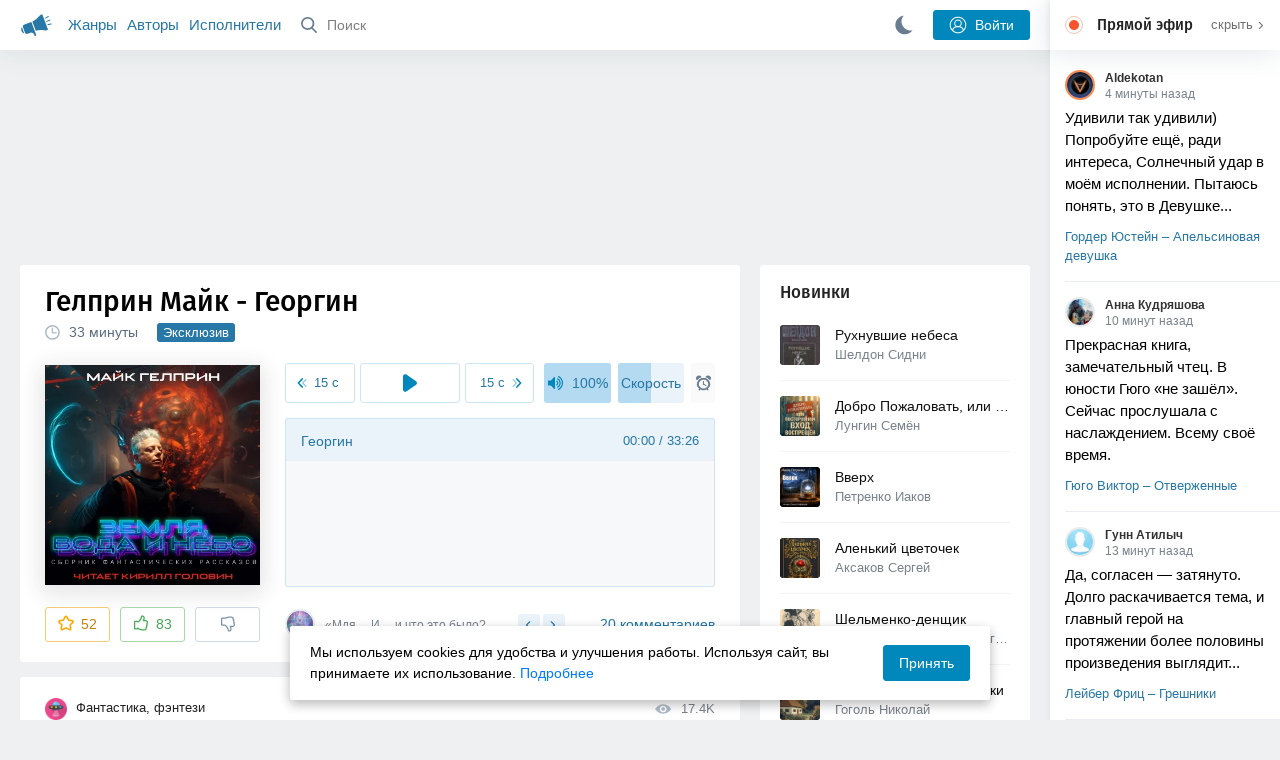

--- FILE ---
content_type: text/html; charset=utf-8
request_url: https://akniga.org/gelprin-mayk-georgin
body_size: 34973
content:
<!doctype html>
<html>


            
            

                    
    



<head>
    
        <meta charset="utf-8">
        <meta name="description" content="Слушайте аудиокнигу 'Георгин' онлайн, читает Головин Кирилл. Что делать, если вы заурядный, мирный обыватель, и бретёр вызвал вас на дуэль, от которой отказаться нельзя?">
        <meta name="keywords" content="аудиокнига, слушать онлайн, Георгин, Фантастика, фэнтези, Гелприн Майк">
        <meta name="viewport" content="width=device-width, initial-scale=1.0, viewport-fit=cover, user-scalable=no">
        <meta name="robots" content="index,follow">
        <meta name="theme-color" content="#426380">

        <title>Георгин - слушать аудиокнигу онлайн | Гелприн Майк</title>

        
                    <link rel="alternate" type="application/rss+xml" href="https://akniga.org/rss/comments/53760/" title="Гелприн Майк – Георгин">
        
        
                    <link rel="canonical" href="https://akniga.org/gelprin-mayk-georgin" />
        
        
        
                <link rel="preload" as="image" href="https://akniga.org/uploads/media/topic/2023/10/16/14/preview/44099acb578bbb7f76ec_400x.jpg">
        <link rel="preload" href="https://akniga.org/application/frontend/skin/acl/assets/fonts/firaSans-medium.woff2" as="font" crossorigin="crossorigin" type="font/woff2">
    
    <link rel="stylesheet" type="text/css" href="https://akniga.org/application/tmp/templates/cache/acl/4379279ed3d1db5d4930abf0187a6c4e.css?v=112" />

    
        <link rel="search" type="application/opensearchdescription+xml" href="https://akniga.org/search/opensearch/" title="Аудиокниги Клуб - Слушаем Онлайн!" />
    <script>(function(window, document, undefined) {var DOMReady = function(onInteractive, onComplete) {document.onreadystatechange = function() {var state = document.readyState;if (state === 'interactive' && onInteractive !== undefined) {onInteractive();}if (state === 'complete' && onComplete !== undefined) {onComplete();}};};var loadSymbols = function (callback) {var req = new XMLHttpRequest();req.onload = function (e) {var svgContainer = document.createElement('div');var svg = document.implementation.createHTMLDocument('');svgContainer.style.position = 'absolute';svgContainer.style.width = 0;svgContainer.style.height = 0;svgContainer.style.overflow = 'hidden';svgContainer.style.zIndex = -9999;svg.body.innerHTML = e.target.response;svgContainer.appendChild(svg.body.firstElementChild);document.body.appendChild(svgContainer);svg = null;if (callback!==undefined) callback();};req.open('GET', 'https://akniga.org/application/frontend/skin/acl/assets/symbols_v2.svg?v4', true);req.responseType = 'text';req.send();};DOMReady(function() {loadSymbols(function() {});});})(window, document);</script>
    <style type="text/css">@font-face {font-family:'Fira Sans';font-display: swap;font-style:normal;font-weight:500;src:url(https://akniga.org/application/frontend/skin/acl/assets/fonts/firaSans-medium.eot);src:local("Fira Sans Medium"),local("FiraSans-Medium"),url(https://akniga.org/application/frontend/skin/acl/assets/fonts/firaSans-medium.eot?#iefix) format("embedded-opentype"),url(https://akniga.org/application/frontend/skin/acl/assets/fonts/firaSans-medium.woff2) format("woff2"),url(https://akniga.org/application/frontend/skin/acl/assets/fonts/firaSans-medium.woff) format("woff"),url(https://akniga.org/application/frontend/skin/acl/assets/fonts/FiraSans/firaSans-medium.ttf) format("truetype")}</style>


        <link rel="shortcut icon" href="https://akniga.org/application/frontend/skin/acl/assets/images/favicons/favicon.ico?v3">
        <link rel="manifest" href="https://akniga.org/application/frontend/skin/acl/assets/manifest.json?v7">

        
    

                                        
            <script>window.yaContextCb = window.yaContextCb || [] </script> 
            <script async src="https://yandex.ru/ads/system/context.js"></script>
                          <script async src="https://cdn.digitalcaramel.com/caramel.js"></script>
                                <script type="text/javascript">
            (function(e, x, pe, r, i, me, nt){
            e[i]=e[i]||function(){(e[i].a=e[i].a||[]).push(arguments)},
            me=x.createElement(pe),me.async=1,me.src=r,nt=x.getElementsByTagName(pe)[0],me.addEventListener('error',function(){function cb(t){t=t[t.length-1],'function'==typeof t&&t({flags:{}})};Array.isArray(e[i].a)&&e[i].a.forEach(cb);e[i]=function(){cb(arguments)}}),nt.parentNode.insertBefore(me,nt)})
            (window, document, 'script', 'https://abt.s3.yandex.net/expjs/latest/exp.js', 'ymab');
            ymab('metrika.22013362', 'init'/*, {clientFeatures}, {callback}*/);
            </script>
                  
    

    

    <link rel="apple-touch-icon" href="https://akniga.org/application/frontend/skin/acl/assets/images/logo-square.png">


    <meta property="og:site_name" content="Аудиокниги Клуб - Слушаем Онлайн!" />
<meta property="og:type" content="article" />
<meta property="og:title" content="Георгин - слушать аудиокнигу онлайн | Гелприн Майк" />
<meta property="og:description" content="Слушайте аудиокнигу 'Георгин' онлайн, читает Головин Кирилл. Что делать, если вы заурядный, мирный обыватель, и бретёр вызвал вас на дуэль, от которой отказаться нельзя?" />
<meta property="og:url" content="https://akniga.org/gelprin-mayk-georgin" />
<meta property="article:published_time" content="2023-12-18T16:40:00+03:00" />
<meta property="og:image" content="https://akniga.org/uploads/media/topic/2023/10/16/14/preview/44099acb578bbb7f76ec_400x.jpg" />
<script type="text/javascript">
    var REALTIME_OPTIONS = {
        server_address: 'https://realtime.akniga.org:9293/realtime',
        client_timeout: 120
    };
</script><script type="text/javascript">
    var TALK_OPTIONS = {
        current_user_realtime_channel: '',
        comment_live_block_realtime_channel: 'comment_live_block'
    };
</script>

</head>


    
    

<body class="layout layout--user-role-guest layout--user-role-not-admin  " >
    
    

    
    
    
    

<header class="header__main" data-shop="1">

  <div class="container__main">

    <a href="https://akniga.org/" class="logo__main">
      
      <svg class="icon icon-logo" viewBox="0 0 512 512"><path d="M315.015 84.967s-62.876 78.464-123.742 101.181l53.838 144.319c60.873-22.697 159.7-4.791 159.7-4.791l30.703-11.454-89.796-240.71-30.703 11.455zM22.92 331.154c9.712 25.011 27.728 41.285 40.64 36.468l-33.814-90.643c-12.912 4.817-15.868 28.914-6.826 54.175zM168.344 196.415l-103.9 38.76c-16.327 6.091-24.926 22.941-18.835 39.268l31.599 84.706c6.091 16.327 23.892 24.145 40.219 18.054l42.543-15.871.002.006c0-.001.045-.021.178-.071 22.665-8.455 47.561 2.216 57.634 23.673l.326-.122 10.321 27.668 25.823-9.633-78.049-209.221c-2.971.484-5.392 1.862-7.861 2.783z"/><path d="M469.759 163.819c1.325 3.551-.497 7.54-4.047 8.864l-47.957 17.89c-3.551 1.325-7.54-.497-8.864-4.047l-.344-.922c-1.325-3.551.497-7.54 4.047-8.864l47.957-17.89c3.551-1.325 7.54.497 8.864 4.047l.344.922zM446.947 103.983c1.953 3.248.893 7.503-2.355 9.456l-43.868 26.373c-3.248 1.953-7.503.893-9.456-2.355l-.507-.844c-1.953-3.248-.893-7.503 2.355-9.456l43.868-26.373c3.248-1.953 7.503-.893 9.456 2.355l.507.844zM491.366 223.053c-.652-3.733-4.239-6.255-7.973-5.603l-50.423 8.802c-3.733.652-6.255 4.239-5.603 7.973l.169.97c.652 3.733 4.239 6.255 7.973 5.603l50.423-8.802c3.733-.652 6.255-4.239 5.603-7.973l-.169-.97z"/></svg>

    </a>

    <div class="menu__mobile js-events-counter">
      
      <svg class="icon" viewBox="0 0 7 4"><path d="M3.5 2.621L5.977.145a.504.504 0 0 1 .705.001.494.494 0 0 1 .002.706L3.852 3.684a.493.493 0 0 1-.354.143.47.47 0 0 1-.35-.143L.316.852A.504.504 0 0 1 .318.146a.494.494 0 0 1 .705-.001L3.5 2.62z"/></svg>
            <span class="bubble pj-update hidden">0</span>
    </div>

    <div class="header-title item__mobile">
      <span class="header-title-text">Книга</span>
      
      <svg class="icon scroll-to-top" viewBox="0 0 1792 1792"><path d="M1675 971q0 51-37 90l-75 75q-38 38-91 38-54 0-90-38l-294-293v704q0 52-37.5 84.5T960 1664H832q-53 0-90.5-32.5T704 1547V843l-294 293q-36 38-90 38t-90-38l-75-75q-38-38-38-90 0-53 38-91l651-651q35-37 90-37 54 0 91 37l651 651q37 39 37 91z"/></svg>
    </div>

    <div class="menu__nav">
         <div class="container__remaining-width">
            <a href="https://akniga.org/sections/">Жанры</a>
            <a href="https://akniga.org/authors/">Авторы</a>
            <a href="https://akniga.org/performers/">Исполнители</a>
         </div>
           <form action="https://akniga.org/search/books" method="get" class="ls-search-form menu__search js-menu-search">
             <button type="submit" class="button-search">
               
               <svg class="icon icon-search" viewBox="0 0 14 14"><g><g transform="translate(-69 -18)"><path d="M82.77 31.8a.77.77 0 0 1-.53.2c-.21 0-.4-.08-.55-.23l-3.48-3.49a5.94 5.94 0 0 1-3.36 1.02A5.76 5.76 0 0 1 69 23.65 5.76 5.76 0 0 1 74.85 18a5.76 5.76 0 0 1 5.86 5.65c0 1.34-.49 2.62-1.37 3.64l3.45 3.46c.29.3.28.76-.02 1.04zm-12.24-8.15c0 2.3 1.94 4.18 4.32 4.18a4.26 4.26 0 0 0 4.33-4.18c0-2.3-1.94-4.18-4.33-4.18a4.26 4.26 0 0 0-4.32 4.18z" /></g></g></svg>
             </button>
             <input type="text" class="ls-field-input ls-search-form-input" name ='q' placeholder="Поиск"></input>
             <div class="button-close">
               <svg class="icon icon-close" xmlns="http://www.w3.org/2000/svg"><use xlink:href="#close-button"></use></svg>
             </div>
         </form>


         
         
         <div class="button-comments item__mobile">
           
           <svg class="icon icon-comments" viewBox="0 0 17 14"><path d="M15.48 2.9A7.5 7.5 0 0 0 12.46.78 10.9 10.9 0 0 0 8.29 0C6.8 0 5.4.26 4.13.78A7.5 7.5 0 0 0 1.1 2.9a4.38 4.38 0 0 0-.27 5.5c.56.8 1.32 1.46 2.29 2a5.76 5.76 0 0 1-1.08 2.06 146.05 146.05 0 0 0-.68.74l-.06.08-.06.08c-.03.04-.05.07-.04.08l-.02.1c-.02.04-.01.08 0 .1.03.12.08.2.15.26.08.07.16.1.25.1a10.17 10.17 0 0 0 5.36-2.4c.46.04.91.07 1.34.07 1.51 0 2.9-.26 4.17-.78a7.5 7.5 0 0 0 3.02-2.13 4.5 4.5 0 0 0 1.1-2.93 4.5 4.5 0 0 0-1.1-2.93z" fill-rule="nonzero"/></svg>

          </div>
    </div>

      
    <div class="search__content" style="display: none;"></div>

        <div class="button--login ls-button ls-button-submit js-button-login pull-right">
      <svg class="icon icon-user" xmlns="http://www.w3.org/2000/svg"><use xlink:href="#user-button"></use></svg>
      Войти
    </div>
    <div class="menu__icons">
      <a href="#" title="Ночная тема" class="link__book button--night">
        <svg class="icon icon--moon" xmlns="http://www.w3.org/2000/svg"><use xlink:href="#moon"></use></svg>
      </a>
    </div>
      </div>
  <div class="caption--show js-side-hide"><svg class="icon icon-arrow-left" xmlns="http://www.w3.org/2000/svg"><use xlink:href="#arrow-small"></use></svg> Эфир</div>
</header>




<div class="player__wrapper--fade"></div>
<div id="privacy-banner" class="privacy-banner-desktop">
    <div class="privacy-text">
    Мы используем cookies для удобства и улучшения работы. Используя сайт, вы принимаете их использование.
    <a href="/page/policy/" target="_blank">Подробнее</a>
    </div>
    <button class="ls-button ls-button--primary js-privacy-accept">Принять</button>
</div>
<div class="navbar">
  
  <div id="privacy-banner" >
    <div class="privacy-text">
    Мы используем cookies для удобства и улучшения работы. Используя сайт, вы принимаете их использование.
    <a href="/page/policy/" target="_blank">Подробнее</a>
    </div>
    <button class="ls-button ls-button--primary js-privacy-accept">Принять</button>
</div>

  <div class="menu__player--wrapper unloaded">
      <a class="link__action link__backtobook item__mobile tap-link"  href="#">
        <svg class="icon icon-arrow-left" xmlns="http://www.w3.org/2000/svg"><use xlink:href="#arrow-small"></use></svg>
        К описанию
      </a>
      <div class="link__close item__mobile js-close-player">
        <svg class="icon icon-close" xmlns="http://www.w3.org/2000/svg"><use xlink:href="#close-button"></use></svg>
      </div>
      <div class="player__wrapper ">
        <div class="container__remaining-width player__sliders">
            <div class="player__volume">
              <svg class="icon" xmlns="http://www.w3.org/2000/svg"><use xlink:href="#volume"></use></svg>
              <span class="volume_value">100%</span>
              <span class="player__slider"></span>
            </div>
            <div class="player__speed">
              <span class="speed_value">1x</span>
              <span class="player__slider"></span>
            </div>
            <div class="player__timer">
              <svg class="icon" xmlns="http://www.w3.org/2000/svg"><use xlink:href="#timer"></use></svg>
            </div>
        </div>
        <div class="container__remaining-width player__desktop">
            <div class="player__picture button__player--play">
              <svg class="icon icon-pause" xmlns="http://www.w3.org/2000/svg"><use xlink:href="#pause_button_c"></use></svg>
              <svg class="icon icon-play" xmlns="http://www.w3.org/2000/svg"><use xlink:href="#play_button_c"></use></svg>
              
            </div>
            <div class="player__title">
            <span class="player__title--main">
                <span class="wrapper"></span>
            <span class="player__title--small book--chapter-current"></span>
            </div>
        </div>
          </div>
      <div class="menu__player--menu"></div>
    <div class="menu__player--block">
      <div class="menu__player--content">
        <div class="menu__player--content-small">
            <div class="tooltips"></div>
            <span class="book--chapter-current-title"></span>

            <div class="book__player--progress">
              <span class="menu__player--content--time player-time-current">00:00</span>
              <span class="menu__player--content--time player-time-duration">--:--</span>
              <span class="progress__bar progress__bar--player"></span>
            </div>
            <div class="jpl empty">
              <audio preload="auto"></audio>
            </div>
            <div class="full-width player--buttons">
              <button class="button__player button__player--back">
                <svg class="icon" xmlns="http://www.w3.org/2000/svg"><use xlink:href="#chapter_skip_back"></use></svg>
              </button>
              <button class="button__player button__player--back-text">
                <svg class="icon" xmlns="http://www.w3.org/2000/svg"><use xlink:href="#time_skip_back"></use></svg>
                <span>15 c</span>
              </button>
              <button class="button__player button__player--play">
                <svg class="icon icon-play" xmlns="http://www.w3.org/2000/svg"><use xlink:href="#play_button"></use></svg>
                <svg class="icon   icon-pause" xmlns="http://www.w3.org/2000/svg"><use xlink:href="#pause_button"></use></svg>
                
              </button>
              <button class="button__player button__player--forward-text">
                <span>15 c</span>
                <svg class="icon" xmlns="http://www.w3.org/2000/svg"><use xlink:href="#time_skip_forward"></use></svg>
              </button>
              <button class="button__player button__player--forward">
                <svg class="icon" xmlns="http://www.w3.org/2000/svg"><use xlink:href="#chapter_skip_forward"></use></svg>
              </button>
            </div>
          </div>
          <div class="full-width">
            <div class="container__remaining-width pull-left js-book-data"></div>
            <a class="ls-button link__backtobook item__desktop" href="#">
              <svg class="icon icon--history" xmlns="http://www.w3.org/2000/svg"><use xlink:href="#contents"></use></svg>
              К описанию
            </a>
            <div class="container__remaining-width">
              <button class="button__open full-width">Главы
                <svg class="icon icon-arrow" xmlns="http://www.w3.org/2000/svg"><use xlink:href="#arrow-small"></use></svg>
              </button>
            </div>
          </div>
          <div class="full-width menu__player--content-chapters player--chapters">
            <div class="mobile__title--chapters">Список глав</div>
                  <div class="mobile__button--close mobile__button--close--chapters">
                    <svg class="icon icon-close" xmlns="http://www.w3.org/2000/svg"><use xlink:href="#close-button"></use></svg>
                  </div>
                  <div class="global__popup--content">
                    <div class="chapter__default">
                    <div class="chapter__default--time">--:--</div>
                    <div class="chapter__default--title"></div>
                    </div>
                  </div>
          </div>
        </div>
    </div>
  </div>
  <div class="player__wrapper--bar unloaded">
    <div class="player__wrapper--bar--image button__player--play">
      <div class="player__picture"></div>
      <svg class="icon icon-pause" xmlns="http://www.w3.org/2000/svg"><use xlink:href="#pause_button_c"></use></svg>
      <svg class="icon icon-play" xmlns="http://www.w3.org/2000/svg"><use xlink:href="#play_button_c"></use></svg>
      <div class="percent-number"><span></span></div>
      
  </div>
  <div>
    <span class="player__wrapper--bar--caption"></span>
    <span class="player__wrapper--bar--author"></span>
  </div>
  
  <svg class="icon button-open icon-arrow-up" xmlns="http://www.w3.org/2000/svg"><use xlink:href="#arrow-small"></use></svg>
</div>
</div>



<div class="mobile__popup mobile__popup--speed">
     <div class="mobile__popup--content">
       <span class="mobile__popup--content--caption">Скорость чтения</span>
       <span class="mobile__popup--speed--slider progress__bar"></span>
       <div class="speed_controls">
         <span val="minus" class="speed__control icon-minus"><svg class="icon" xmlns="http://www.w3.org/2000/svg"><use xlink:href="#minus-icon"></use></svg></span>
         <span class="speed_value">1x</span>
         <span val="plus" class="speed__control icon-plus"><svg class="icon" xmlns="http://www.w3.org/2000/svg"><use xlink:href="#plus-icon"></use></svg></span>
      </div>
   </div>
   <div class="mobile__popup--button mobile__popup--button--save">
        Сохранить изменения
   </div>
</div>

<div class="mobile__popup mobile__popup--timer">
     <div class="mobile__popup--content">
       <span class="mobile__popup--content--caption">Таймер сна</span>
     <span class="mobile__popup--content--caption-small">Чтение остановится через</span>
     <div class="timer__wrapper">
        <div class="timer__wrapper__wrapper timer__hours" data-val="0">
          <span val="minus" class="timer__control icon-minus"><svg class="icon" xmlns="http://www.w3.org/2000/svg"><use xlink:href="#minus-icon"></use></svg></span>
          <span val="plus" class="timer__control icon-plus"><svg class="icon" xmlns="http://www.w3.org/2000/svg"><use xlink:href="#plus-icon"></use></svg></span>
          <span class="timer__text ">0 <span>часов</span></span>
        </div>
        <div class="timer__wrapper__wrapper timer__minutes" data-val="20">
          <span val="minus" class="timer__control icon-minus"><svg class="icon" xmlns="http://www.w3.org/2000/svg"><use xlink:href="#minus-icon"></use></svg></span>
          <span val="plus" class="timer__control icon-plus"><svg class="icon" xmlns="http://www.w3.org/2000/svg"><use xlink:href="#plus-icon"></use></svg></span>
          <span class="timer__text">20 <span>минут</span></span>
        </div>
     </div>
     <span class="mobile__popup--content--button button-start">Включить таймер</span>
   </div>
   
     <div class="mobile__popup--button mobile__button--close">
        Закрыть
   </div>
</div>




    
    <main class="container__main">
      
        
                   
        



<div class="container__ad ad1">
  <noindex>
                            <div caramel-id="01j78m0npkyyw45bmhb39exg3g"></div>
                      </noindex>
</div>

    

          <div class="content__main__articles  content__article">

              

              
              

              
              
              
              
              
                                  
                                            
                                                            

              
              
    
    



    
            











<article class="ls-topic js-topic"
data-target-id="53760"
data-bid="81263"
itemscope itemtype="http://schema.org/Book">



  
   
  

  
  


    <div class="content__main__book--item content__main__book--item--main js-book-page playlist--show">
            <div class="full-width book--header">
          <div class="caption__article-main-mobile--container">
            <h1 class="caption__article-main">Гелприн Майк - Георгин</h1>
            <div class="caption__article-title hidden" itemprop="name">Георгин</div>
                          <a href="https://akniga.org/author/%D0%93%D0%B5%D0%BB%D0%BF%D1%80%D0%B8%D0%BD%20%D0%9C%D0%B0%D0%B9%D0%BA" class="link__action caption__article-author">
                Гелприн Майк
              </a>
                      </div>

          
          

          
                                    <span class="caption__article-duration link__action--label--listen wrapper--history-menu" data-bid="81263" >
                                  <svg class="icon icon-percent" viewBox="0 0 14 14"><path d="M6.94 0a6.95 6.95 0 1 0 .02 13.9A6.95 6.95 0 0 0 6.94 0zm0 12.4a5.47 5.47 0 1 1 .01-10.94 5.47 5.47 0 0 1-.01 10.94zm3.62-5.67H7.44V2.98a.57.57 0 0 0-1.14 0V7.3c0 .31.25.57.57.57h3.69a.57.57 0 0 0 0-1.14z" fill="#afbbc7" fill-rule="nonzero"/></svg>
                                
                <span class="percent-number"><span class="hours"></span> <span class="minutes">33 минуты</span></span>
                              </span>
                                            <span class="item__desktop book-exclusive">Эксклюзив</span>
                                                  
                    

      </div>




      
      <div class="book--table">
        <div class="container__remaining-width book--cover">
          <div class="cover__wrapper--image book-id-81263" oncontextmenu="return false;">
                           
                <img src="https://akniga.org/uploads/media/topic/2023/10/16/14/preview/44099acb578bbb7f76ec_400x.jpg" class="loaded" alt="Георгин" />
            
                           <div style="display:none;" class="mobile__button--play button__player--play player-loading button__player--bookpage--play button__player--play-81263 player-loading">
                 <svg class="icon icon-pause" xmlns="http://www.w3.org/2000/svg"><use xlink:href="#pause_button_c"></use></svg>
                 <svg class="icon icon-play" xmlns="http://www.w3.org/2000/svg"><use xlink:href="#play_button_c"></use></svg>
                 <div class="player-loader"><span></span><span></span><span></span></div>
                 <svg viewBox="0 0 36 36" class="circular-chart hidden">
                  <path class="circle-path" stroke-dasharray="0, 100" d="M18 2.0845 a 15.9155 15.9155 0 0 1 0 31.831 a 15.9155 15.9155 0 0 1 0 -31.831"></path>
                 </svg>
               </div>

             
          </div>
        </div>
        <div class="container__remaining-width book--player  book-id-81263">
                        <div class="full-width content__main__book--item--content--player">
                      <div class="container__remaining-width player--buttons player--buttons-book player--buttons-onefile">
                            
                            <button class="button__player button__player--back-text">
                              <svg class="icon" viewBox="0 0 9 9"><path d="M2.18 4.5l3.18-3.37A.5.5 0 0 0 5.5.8a.5.5 0 0 0-.14-.35L5.1.14a.45.45 0 0 0-.66 0L.63 4.15a.5.5 0 0 0-.13.35c0 .13.05.26.14.35l3.78 4a.45.45 0 0 0 .66 0l.28-.29c.18-.2.18-.5 0-.7L2.18 4.5z"/><path d="M5.84 4.5L8.4 1.88c.07-.07.11-.17.11-.27s-.04-.2-.1-.27l-.23-.23a.36.36 0 0 0-.53 0L4.61 4.23a.39.39 0 0 0-.11.27c0 .1.04.2.1.27L7.65 7.9a.36.36 0 0 0 .53 0l.22-.23a.4.4 0 0 0 0-.54L5.84 4.5z" opacity=".5"/></svg>
                              
                              <span>15 c</span>
                            </button>
                            <button class="button__player button__player--play button__player--bookpage--play button__player--play-81263">
                              <svg class="icon icon-play" viewBox="0 0 11 14"><path d="M0 12.2V1.8A1.73 1.73 0 0 1 2.71.38l7.5 5.2a1.73 1.73 0 0 1 0 2.84l-7.5 5.2A1.73 1.73 0 0 1 0 12.2z" fill-rule="nonzero"></path></svg>
                              
                              <svg class="icon icon-pause" xmlns="http://www.w3.org/2000/svg"><use xlink:href="#pause_button"></use></svg>
                              <div class="player-loader"><span></span><span></span><span></span></div>
                            </button>
                            <button class="button__player button__player--forward-text">
                              <span>15 c</span>
                              
                              <svg class="icon" viewBox="0 0 9 9"><path d="M6.82 4.5L3.64 1.13A.5.5 0 0 1 3.51.8a.5.5 0 0 1 .13-.35l.28-.3a.45.45 0 0 1 .66 0l3.78 4.01c.08.1.13.22.13.35a.5.5 0 0 1-.13.35l-3.78 4a.45.45 0 0 1-.65 0l-.28-.29a.51.51 0 0 1 0-.7L6.82 4.5z"/><path d="M3.16 4.5L.6 1.88a.39.39 0 0 1-.11-.27c0-.1.04-.2.1-.27l.23-.23a.36.36 0 0 1 .53 0l3.03 3.12c.07.07.11.17.11.27s-.04.2-.1.27L1.35 7.9a.36.36 0 0 1-.53 0l-.22-.23a.4.4 0 0 1 0-.54L3.16 4.5z" opacity=".5"/></svg>
                            </button>
                            <button class="button__player button__player--speed player__speed speed_value" data-bid="81263">1x</button>
                            
                      </div>
                        <div class="container__remaining-width">
                          <div class="volume__hor item__desktop">
                              <svg class="icon" xmlns="http://www.w3.org/2000/svg"><use xlink:href="#volume"></use></svg>
                              <div class="volume_value">100%</div>
                          </div>
                          <div class="speed__hor item__desktop">
                            <div class="speed_value">Скорость</div>
                          </div>
                          <div class="player__timer">
                            <svg class="icon" xmlns="http://www.w3.org/2000/svg"><use xlink:href="#timer"></use></svg>
                          </div>
                        </div>


                        <div class="bookpage--chapters player--chapters" data-bid="81263">

                                                                                                                                                                          <div class="chapter__default chapter__current" data-pos="0" data-id="0">
                                      <div class="chapter__default--time"><span><span class="player-time-current">00:00</span> / </span>33:26</div>
                                      
                                      <div class="chapter__default--title">Георгин</div>
                                      <div class="chapter__default--progress"></div>                                    </div>
                                                                      
                                                                                     </div>
              </div>
                    



      </div>

    </div>


    
    <div class="book--bottom">
      <div class="cover__wrapper--buttons">
        








    


<div class="ls-counter ls-favourite ls-favourite--has-counter   ls-topic-favourite"
     data-param-i-target-id="53760"
     data-type="topic"
     title="Добавить в избранное"
     >

    
      <svg class="icon icon-star" xmlns="http://www.w3.org/2000/svg"><use xmlns:xlink="http://www.w3.org/1999/xlink" xlink:href="#star_empty"></use></svg>
      
      <span class="counter-number ls-favourite-count js-favourite-count" >
        52
      </span>
</div>

        














                
    


    


<div class="ls-vote ls-vote-body ls-vote--count-positive ls-vote--not-voted ls-vote--default  js-vote-topic"  data-param-i-target-id="53760" data-type="topic">
    
        
            
              
              

                <div class="ls-vote-item ls-vote-item-up  ls-counter " title="" data-vote-value="1">
                  <svg class="icon" xmlns="http://www.w3.org/2000/svg"><use xlink:href="#like_empty"></use></svg>
                  <span class="counter-number js-vote-rating-up">83</span>
                </div>
                

              
                              <div class="ls-vote-item ls-vote-item-down  ls-counter " title="" data-vote-value="-1">
                  <svg class="icon" xmlns="http://www.w3.org/2000/svg"><use xlink:href="#dislike_empty"></use></svg>
                                  </div>
              
              

        
</div>

      </div>

            <div class="top-comments item__desktop">
                  <div class="carousel-comments">
                            <a href="#comment1215776" class="content__main__book--item--comment content__main__book--item--comment-text">
                      <img class="content__main__book--item--comment-avatar" src="https://akniga.org/uploads/images/users/000/534/246/2024/02/17/avatar-user-534246_64x64crop.jpg?200201">
                      «Мдя… 
И… и что это было?...) 
Как так получилось, что человек 45 лет жил в одном мире...»
                </a>
                            <a href="#comment1215793" class="content__main__book--item--comment content__main__book--item--comment-text">
                      <img class="content__main__book--item--comment-avatar" src="https://akniga.org/uploads/images/users/000/617/075/2023/09/04/avatar-user-617075_64x64crop.jpg?030000">
                      «Великолепная озвучка! И автор весьма порадовал!»
                </a>
                            <a href="#comment1215960" class="content__main__book--item--comment content__main__book--item--comment-text">
                      <img class="content__main__book--item--comment-avatar" src="https://akniga.org/uploads/images/users/000/354/896/2020/01/09/avatar-user-354896_64x64crop.jpg?052853">
                      «Зря потраченное время, прежде всего самого Кирилла.»
                </a>
                            <a href="#comment1215844" class="content__main__book--item--comment content__main__book--item--comment-text">
                      <img class="content__main__book--item--comment-avatar" src="https://akniga.org/uploads/images/users/000/308/499/2023/03/23/avatar-user-308499_64x64crop.jpg?055558">
                      «Голови есть Головин, как всегда озвучка высший пилотаж. Но произведение весьма...»
                </a>
                            <a href="#comment1215917" class="content__main__book--item--comment content__main__book--item--comment-text">
                      <img class="content__main__book--item--comment-avatar" src="https://akniga.org/uploads/images/users/000/178/745/2019/03/22/avatar-user-178745_64x64crop.png?124706">
                      «отличный рассказ, понравилось)»
                </a>
                      </div>
          <div class="slick-prev"><svg class="icon icon-arrow icon-arrow-left" xmlns="http://www.w3.org/2000/svg"><use xlink:href="#arrow-small"></use></svg></div>
          <div class="slick-next"><svg class="icon icon-arrow icon-arrow-right" xmlns="http://www.w3.org/2000/svg"><use xlink:href="#arrow-small"></use></svg></div>
              </div>
      
            <a href="#comments" class="link__action link__action--comments tap-link no-pjax">
        <svg class="icon icon-comments" xmlns="http://www.w3.org/2000/svg"><use xlink:href="#comments-icon"></use></svg>
                 20 комментариев
              </a>
      
            <div class="link__action link__action--showall tap-link item__mobile js-playlist-show" data-mode="1">
        <svg class="icon" xmlns="http://www.w3.org/2000/svg"><use xlink:href="#contents"></use></svg>
        <span>Скрыть главы</span>
      </div>
      
      </div>
    

    


  </div>




  <div class="content__main__book--item">
      <div class="full-width">
                                <a href="https://akniga.org/section/fantasy/" class="section__title">
              <img src="https://akniga.org/uploads/images/blogs/000/000/021/2019/03/23/avatar-blog-21_48x48crop.png" />              Фантастика, фэнтези
            </a>
        
        <span class="link__action--label link__action--label--views pull-right">
          <svg class="icon" xmlns="http://www.w3.org/2000/svg"><use xlink:href="#views"></use></svg>
          17.4K
        </span>

      </div>
    

      
                                <div class="full-width stretch--content">
            <div class="caption__article--about-block about-author">
        <div class="content__main__book--item--caption">
          Автор        </div>
        <span class="content__article--about-content about-author">
                                                    <div class="tooltip__wrapper ">
    <a rel="author" class="link__author" href="https://akniga.org/author/%D0%93%D0%B5%D0%BB%D0%BF%D1%80%D0%B8%D0%BD%20%D0%9C%D0%B0%D0%B9%D0%BA/">
              <svg class="icon icon-author" xmlns="http://www.w3.org/2000/svg"><use xlink:href="#author"></use></svg>
            <span itemprop="author">Гелприн Майк</span>
    </a>
    <div class="tooltip__main tooltip__main--top">
      
       














                
    


    


<div class="ls-vote ls-vote-body ls-vote--count-positive ls-vote--not-voted ls-vote--default  js-vote-author"  data-param-i-target-id="5001" data-type="author">
    
        
            
              
              

                <div class="ls-vote-item ls-vote-item-up  ls-counter " title="" data-vote-value="1">
                  <svg class="icon" xmlns="http://www.w3.org/2000/svg"><use xlink:href="#like_empty"></use></svg>
                  <span class="counter-number js-vote-rating-up">144</span>
                </div>
                

              
                              <div class="ls-vote-item ls-vote-item-down  ls-counter " title="" data-vote-value="-1">
                  <svg class="icon" xmlns="http://www.w3.org/2000/svg"><use xlink:href="#dislike_empty"></use></svg>
                                  </div>
              
              

        
</div>

    </div>
  </div>

                                                        </span>
      </div>
                  <div class="caption__article--about-block">
        <div class="content__main__book--item--caption">
          Исполнитель        </div>
        <span class="content__article--about-content">
                                      <div class="tooltip__wrapper ">
    <a rel="performer" class="link__reader" href="https://akniga.org/performer/%D0%93%D0%BE%D0%BB%D0%BE%D0%B2%D0%B8%D0%BD%20%D0%9A%D0%B8%D1%80%D0%B8%D0%BB%D0%BB/">
                <svg class="icon icon-author" xmlns="http://www.w3.org/2000/svg"><use xlink:href="#performer"></use></svg>
            <span>Головин Кирилл</span>
    </a>
        <div class="tooltip__main tooltip__main--top">
      
     














                
    


    


<div class="ls-vote ls-vote-body ls-vote--count-positive ls-vote--not-voted ls-vote--default  js-vote-performer"  data-param-i-target-id="729" data-type="performer">
    
        
            
              
              

                <div class="ls-vote-item ls-vote-item-up  ls-counter " title="" data-vote-value="1">
                  <svg class="icon" xmlns="http://www.w3.org/2000/svg"><use xlink:href="#like_empty"></use></svg>
                  <span class="counter-number js-vote-rating-up">2.9K</span>
                </div>
                

              
                              <div class="ls-vote-item ls-vote-item-down  ls-counter " title="" data-vote-value="-1">
                  <svg class="icon" xmlns="http://www.w3.org/2000/svg"><use xlink:href="#dislike_empty"></use></svg>
                                  </div>
              
              

        
</div>

    </div>
      </div>

                                                        </span>
      </div>
                    <div class="caption__article--about-block">
          <div class="content__main__book--item--caption">
            Рейтинг
          </div>
          <span class="content__article--about-content">
            <span class="label__fl text__fl">
                <svg class="icon" xmlns="http://www.w3.org/2000/svg"><use xlink:href="#fantlab"></use></svg>
                  <span>7.14 из 10</span>
            </span>
          </span>
        </div>
                    <div class="caption__article--about-block">
          <div class="content__main__book--item--caption">
            Длительность
          </div>
          <span class="content__article--about-content book-duration-81263">
              <span class="hours"></span> <span class="minutes">33 минуты</span>
              <span class="rate"></span>
          </span>
        </div>
                          <div class="caption__article--about-block about--series">
          <div class="content__main__book--item--caption">
            Серия
          </div>
          <span class="content__article--about-content">
              <a href="https://akniga.org/series/%D0%97%D0%B5%D0%BC%D0%BB%D1%8F%2C%20%D0%B2%D0%BE%D0%B4%D0%B0%20%D0%B8%20%D0%BD%D0%B5%D0%B1%D0%BE" class="link__series">
                <svg class="icon" xmlns="http://www.w3.org/2000/svg"><use xlink:href="#series"></use></svg>
                <span>Земля, вода и небо </span>
            </a>
          </span>
        </div>
      
              <div class="stretch"></div>
          </div>

    
    

    

        <div class="classifiers__article-main">
      
              <div>
          Жанры:
                      <a href="https://akniga.org/label/genre/fantastika">Фантастика</a><span>(<a href="https://akniga.org/label/genre/fantastika/myagkaya-nauchnaya-fantastika">«Мягкая» (гуманитарная) научная фантастика</a>)</span>
                              </div>
                      <div>
          Характеристики:
                      <a href="https://akniga.org/label/general/socialnoe">Социальное</a>
            |                      <a href="https://akniga.org/label/general/priklyuchencheskoe">Приключенческое</a>
            |                      <a href="https://akniga.org/label/general/psihologicheskoe">Психологическое</a>
                              </div>
                      <div>
          Место действия:
                      <a href="https://akniga.org/label/place/nash-mir-zemlya">Наш мир (Земля)</a><span>(<a href="https://akniga.org/label/place/nash-mir-zemlya/rossiya-sssr-rus">Россия/СССР/Русь</a> | <a href="https://akniga.org/label/place/nash-mir-zemlya/aziya">Азия</a>)</span>
                              </div>
                      <div>
          Время действия:
                      <a href="https://akniga.org/label/time/21-vek">21 век</a>
                              </div>
                      <div>
          Возраст читателя:
                      <a href="https://akniga.org/label/age/lyuboy">Любой</a>
                              </div>
                      <div>
          Сюжетные ходы:
                      <a href="https://akniga.org/label/moves/puteshestvenniki-popadancy">Путешественники (попаданцы)</a><span>(<a href="https://akniga.org/label/moves/puteshestvenniki-popadancy/v-drugoy-mir">в другой мир</a>)</span>
                              </div>
                      <div>
          Cюжет:
                      <a href="https://akniga.org/label/linearity/lineynyy">Линейный</a>
                              </div>
                        </div>
    
    

    <div class="description__article-main" itemprop="description">
      <div class="content__main__book--item--caption">Описание</div>
      																      Что делать, если вы заурядный, мирный обыватель, и бретёр вызвал вас на дуэль, от которой отказаться нельзя?
              <br><br><b>Озвучено специально для проекта <a href="https://akniga.org">Аудиокниги Клуб</a></b>
          </div>

    
    
                                            <div class="description__article-main classifiers__article-main">
              
            <div class="content__main__book--item--caption">Поддержать 
                             исполнителя             
                              </div>
                                <div>
                                          <b>Банковская карта:</b> 2202202366458978
                                        </div>
                                <div>
                                          <a href="https://boosty.to/golovin" rel="nofollow noopener" class="no-pjax" target="_blank"><b>Boosty</b></a>
                                        </div>
                                               <div class="description__article-main">
                                                                    <a class="shares__item social_button--www no-pjax" href="https://www.patreon.com/Golovin" target="_blank" rel="nofollow noopener">
                      
                      Сайт
                    </a>
                                                                          <a class="shares__item social_button--vk no-pjax" href="https://vk.com/kirgolovinclub" target="_blank" rel="nofollow noopener">
                      
                      ВКонтакте
                    </a>
                                                                          <a class="shares__item social_button--youtube no-pjax" href="https://www.youtube.com/channel/UCtBeQfJFYnkDpd6R--W5vAA" target="_blank" rel="nofollow noopener">
                      
                      YouTube
                    </a>
                                                                          <a class="shares__item social_button--instagram no-pjax" href="https://www.instagram.com/kirgolowin/" target="_blank" rel="nofollow noopener">
                      
                      Instagram
                    </a>
                                              </div>
             
          </div> 
            
          

    <div class="description__article-main">
      <div class="content__main__book--item--caption">Поделиться аудиокнигой</div>
      <a style="width:42px;" class="shares__item shares__item--vkontakte" href="https://vk.com/share.php?url=https://akniga.org/gelprin-mayk-georgin" target="_blank" rel="nofollow noopener">
        <svg class="icon" xmlns="http://www.w3.org/2000/svg"><use xlink:href="#vkontakte-icon"></use></svg>
      </a>
      <a style="width:42px;" class="shares__item shares__item--odnoklassniki" href="https://connect.ok.ru/offer?url=https://akniga.org/gelprin-mayk-georgin" target="_blank" rel="nofollow noopener">
        <svg class="icon" xmlns="http://www.w3.org/2000/svg"><use xlink:href="#odnoklassniki-icon"></use></svg>
      </a>
            <a style="width:42px;" class="shares__item shares__item--facebook" href="https://www.facebook.com/sharer/sharer.php?u=https://akniga.org/gelprin-mayk-georgin" target="_blank" rel="nofollow noopener">
        <svg class="icon" xmlns="http://www.w3.org/2000/svg"><use xlink:href="#facebook-icon"></use></svg>
      </a>
      <a style="width:42px;" class="shares__item shares__item--twitter" href="http://twitter.com/share?text=Аудиокнига: Гелприн Майк – Георгин&url=https://akniga.org/gelprin-mayk-georgin" target="_blank" rel="nofollow noopener">
        <svg class="icon" xmlns="http://www.w3.org/2000/svg"><use xlink:href="#twitter-icon"></use></svg>
      </a>
            <a style="width:42px;" class="shares__item shares__item--telegram" href="https://telegram.me/share/url?url=https://akniga.org/gelprin-mayk-georgin&text=Аудиокнига: Гелприн Майк – Георгин" target="_blank" rel="nofollow noopener">
        <svg class="icon" xmlns="http://www.w3.org/2000/svg"><use xlink:href="#telegram-icon"></use></svg>
      </a>
  </div>

  

  
  	<div itemprop="aggregateRating" itemscope itemtype="http://schema.org/AggregateRating">
  	<meta itemprop="bestRating" content="5" />
    <meta itemprop="ratingValue" content="4.5" />
    <meta itemprop="ratingCount" content="95" />
	</div>
  
  <div xmlns:v="http//rdf.data-vocabulary.org/#" class="hidden">
    <span typeof="v:Breadcrumb"><a href="/" rel="v:url" property="v:title">akniga.org</a></span>
    <span typeof="v:Breadcrumb"><a href="https://akniga.org/section/fantasy/" rel="v:url" property="v:title">Фантастика, фэнтези</a></span>
        <span typeof="v:Breadcrumb"><a href="https://akniga.org/author/Гелприн Майк/" rel="v:url" property="v:title">Гелприн Майк</a></span>
        <span typeof="v:Breadcrumb"><a href="https://akniga.org/gelprin-mayk-georgin" rel="v:url" property="v:title">Георгин</a></span>
  </div>

  <div class="preconnect"><link rel="preconnect" href="https://r1.akniga.club/"></div>
</article>

    

<noindex>
<div class="container__ad ad2">
                            <div caramel-id="01j78m0npnk6dbhk1bwf2300jy"></div>
                    </div>
</noindex>

  
  <div class="content__main__book--item">
  <span class="caption__article-main--book">Другие книги серии <a href="https://akniga.org/series/%D0%97%D0%B5%D0%BC%D0%BB%D1%8F%2C%20%D0%B2%D0%BE%D0%B4%D0%B0%20%D0%B8%20%D0%BD%D0%B5%D0%B1%D0%BE">Земля, вода и небо</a></span>
  <div class="content__main__book--item--series-list">
                <a href="https://akniga.org/gelprin-mayk-budte-proklyaty" class="full-width  ">
                <span class="caption">Будьте прокляты</span>
                
        </a>
            <a href="https://akniga.org/gelprin-mayk-georgin" class="full-width current ">
                <span class="caption">Георгин</span>
                
        </a>
            <a href="https://akniga.org/gelprin-mayk-gospodin-rotmistr" class="full-width  ">
                <span class="caption">Господин ротмистр</span>
                
        </a>
            <a href="https://akniga.org/gelprin-mayk-dotyanut-do-poslezavtra" class="full-width  ">
                <span class="caption">Дотянуть до послезавтра</span>
                
        </a>
            <a href="https://akniga.org/gelprin-mayk-drugih-idey-net" class="full-width  ">
                <span class="caption">Других идей нет</span>
                
        </a>
            <a href="https://akniga.org/gelprin-mayk-zemlya-voda-i-nebo" class="full-width  ">
                <span class="caption">Земля, вода и небо</span>
                
        </a>
            <a href="https://akniga.org/gelprin-mayk-skuchat-po-ptice" class="full-width  ">
                <span class="caption">Скучать по птице</span>
                
        </a>
          </div>
</div>


  <div class="content__main__book--item">
    <span class="caption__article-main--book">
              Другие книги                 <a href="https://akniga.org/author/Гелприн Майк/">Гелприн Майк</a>
        </span>
          </span>
    <div class="block-container">
                  <div class="col-md-4">
            <a href="https://akniga.org/gelprin-mayk-rasskazy" class="content__main__book--item--small tap-link js-title-topic" title="Счастливчик.   
Помощь пришла. Пришла с Сириуса. Но это всего 215 спасательных транспортников. Которые могут спасти лишь два миллиона землян. Кого...">
                  <img class="lazy" data-src="https://akniga.org/uploads/media/topic/2019/03/22/08/preview/1d4cfc4d36a91cd29fd6_100x100crop.jpg" />
                  <div class="caption-wrapper">
                    <span class="caption">Рассказы</span>
                                          <span class="author">Миронов Егор</span>
                                      </div>
                  <div class="link__action--links">
                                        <span class="ls-vote-items">
                      <span class="ls-vote-item-up ls-counter inline-counter">
                         <svg class="icon" xmlns="http://www.w3.org/2000/svg"><use xlink:href="#like_empty"></use></svg>
                         <span class="counter-number">84</span>
                      </span>
                    </span>
                                        <span class="link__action link__action--comment">
                      <svg class="icon icon-comments" xmlns="http://www.w3.org/2000/svg"><use xlink:href="#comments-icon"></use></svg>
                      23 <span>комментария</span>
                    </span>
                                      </div>
              </a>
        </div>
                  <div class="col-md-4">
            <a href="https://akniga.org/gelprin-mayk-nastanet-den" class="content__main__book--item--small tap-link js-title-topic" title="Два человека хранят таёжное поселение — моряк да ведьма. Правда, моря никакого нет, да и не слыхал о нём никто.">
                  <img class="lazy" data-src="https://akniga.org/uploads/media/topic/2025/02/11/14/preview/2b4710e131b014eaf5f4_100x100crop.jpg" />
                  <div class="caption-wrapper">
                    <span class="caption">Настанет день</span>
                                          <span class="author">Данилова Евгения</span>
                                      </div>
                  <div class="link__action--links">
                                        <span class="ls-vote-items">
                      <span class="ls-vote-item-up ls-counter inline-counter">
                         <svg class="icon" xmlns="http://www.w3.org/2000/svg"><use xlink:href="#like_empty"></use></svg>
                         <span class="counter-number">6</span>
                      </span>
                    </span>
                                        <span class="link__action link__action--comment">
                      <svg class="icon icon-comments" xmlns="http://www.w3.org/2000/svg"><use xlink:href="#comments-icon"></use></svg>
                      4 <span>комментария</span>
                    </span>
                                      </div>
              </a>
        </div>
                  <div class="col-md-4">
            <a href="https://akniga.org/gelprin-mayk-pyatoe-zhelanie" class="content__main__book--item--small tap-link js-title-topic" title="«Древний Пугач, наверное, самый старый житель Деревни. Никто не верит ему, что на смертельном Змеином Болоте есть Алатырь-камень, исполняющий любое...">
                  <img class="lazy" data-src="https://akniga.org/uploads/media/topic/2023/07/03/13/preview/4a2b52a47449e6490d55_100x100crop.jpg" />
                  <div class="caption-wrapper">
                    <span class="caption">Пятое желание</span>
                                          <span class="author">Puffin Cafe</span>
                                      </div>
                  <div class="link__action--links">
                                        <span class="ls-vote-items">
                      <span class="ls-vote-item-up ls-counter inline-counter">
                         <svg class="icon" xmlns="http://www.w3.org/2000/svg"><use xlink:href="#like_empty"></use></svg>
                         <span class="counter-number">77</span>
                      </span>
                    </span>
                                        <span class="link__action link__action--comment">
                      <svg class="icon icon-comments" xmlns="http://www.w3.org/2000/svg"><use xlink:href="#comments-icon"></use></svg>
                      6 <span>комментариев</span>
                    </span>
                                      </div>
              </a>
        </div>
                  <div class="col-md-4">
            <a href="https://akniga.org/gelprin-mayk-mehanizm-proklyatiya" class="content__main__book--item--small tap-link js-title-topic" title="Барон выставил младшего отпрыска из дома в восемнадцать лет. И вот молодой лейтенант получил письма из дома. Неожиданно он стал богатым наследником…">
                  <img class="lazy" data-src="https://akniga.org/uploads/media/topic/2024/05/13/16/preview/78c404d10eecc9ef3335_100x100crop.jpg" />
                  <div class="caption-wrapper">
                    <span class="caption">Механизм проклятия</span>
                                          <span class="author">Монеткина Екатерина</span>
                                      </div>
                  <div class="link__action--links">
                                        <span class="ls-vote-items">
                      <span class="ls-vote-item-up ls-counter inline-counter">
                         <svg class="icon" xmlns="http://www.w3.org/2000/svg"><use xlink:href="#like_empty"></use></svg>
                         <span class="counter-number">43</span>
                      </span>
                    </span>
                                        <span class="link__action link__action--comment">
                      <svg class="icon icon-comments" xmlns="http://www.w3.org/2000/svg"><use xlink:href="#comments-icon"></use></svg>
                      9 <span>комментариев</span>
                    </span>
                                      </div>
              </a>
        </div>
                  <div class="col-md-4">
            <a href="https://akniga.org/gelprin-mayk-brat-ty-moy-edinstvennyy" class="content__main__book--item--small tap-link js-title-topic" title="Кем могут стать сыновья предателей и изгоев? Предателями? Изгоями? Или у них есть иной выход? Да. Но у каждого – свой.">
                  <img class="lazy" data-src="https://akniga.org/uploads/media/topic/2023/11/02/19/preview/e5570e88977cb13085aa_100x100crop.jpg" />
                  <div class="caption-wrapper">
                    <span class="caption">Брат ты мой единственный</span>
                                          <span class="author">Проводник</span>
                                      </div>
                  <div class="link__action--links">
                                        <span class="ls-vote-items">
                      <span class="ls-vote-item-up ls-counter inline-counter">
                         <svg class="icon" xmlns="http://www.w3.org/2000/svg"><use xlink:href="#like_empty"></use></svg>
                         <span class="counter-number">29</span>
                      </span>
                    </span>
                                        <span class="link__action link__action--comment">
                      <svg class="icon icon-comments" xmlns="http://www.w3.org/2000/svg"><use xlink:href="#comments-icon"></use></svg>
                      16 <span>комментариев</span>
                    </span>
                                      </div>
              </a>
        </div>
                  <div class="col-md-4">
            <a href="https://akniga.org/gelprin-mayk-romb" class="content__main__book--item--small tap-link js-title-topic" title="Подразделения „Пси“ подбираются так, чтобы звенья дополняли друг друга. Не обязательно читать книги, да он и не читал ни одной с детства. Но он...">
                  <img class="lazy" data-src="https://akniga.org/uploads/media/topic/2022/02/04/06/preview/ee258ecfc0afe1261eda_100x100crop.jpg" />
                  <div class="caption-wrapper">
                    <span class="caption">Ромб</span>
                                          <span class="author">Веселов Илья</span>
                                      </div>
                  <div class="link__action--links">
                                        <span class="ls-vote-items">
                      <span class="ls-vote-item-up ls-counter inline-counter">
                         <svg class="icon" xmlns="http://www.w3.org/2000/svg"><use xlink:href="#like_empty"></use></svg>
                         <span class="counter-number">47</span>
                      </span>
                    </span>
                                        <span class="link__action link__action--comment">
                      <svg class="icon icon-comments" xmlns="http://www.w3.org/2000/svg"><use xlink:href="#comments-icon"></use></svg>
                      16 <span>комментариев</span>
                    </span>
                                      </div>
              </a>
        </div>
        
          </div>

</div>


  <div class="content__main__book--item">
    <span class="caption__article-main--book">
             Аудиокниги жанра <a href="https://akniga.org/section/fantasy">«Фантастика, фэнтези»</a>
          </span>
    <div class="block-container">
                  <div class="col-md-4">
            <a href="https://akniga.org/hyuman-demi-ditya-chernoy-luny" class="content__main__book--item--small tap-link js-title-topic" title="Испокон веков природа являет людям свои тёмные тайны. Зло таится в дремучих чащах, скрывается во мраке пещер и время от времени выбирается на свет,...">
                  <img class="lazy" data-src="https://akniga.org/uploads/media/topic/2021/04/02/06/preview/387159d98b609b6d51fd_100x100crop.jpg" />
                  <div class="caption-wrapper">
                    <span class="caption">Дитя чёрной луны</span>
                                          <span class="author">Хьюман Дэми</span>
                                      </div>
                  <div class="link__action--links">
                                        <span class="ls-vote-items">
                      <span class="ls-vote-item-up ls-counter inline-counter">
                         <svg class="icon" xmlns="http://www.w3.org/2000/svg"><use xlink:href="#like_empty"></use></svg>
                         <span class="counter-number">100</span>
                      </span>
                    </span>
                                        <span class="link__action link__action--comment">
                      <svg class="icon icon-comments" xmlns="http://www.w3.org/2000/svg"><use xlink:href="#comments-icon"></use></svg>
                      27 <span>комментариев</span>
                    </span>
                                      </div>
              </a>
        </div>
                  <div class="col-md-4">
            <a href="https://akniga.org/bilenkin-dmitriy-urok-otnositelnosti" class="content__main__book--item--small tap-link js-title-topic" title="От удара почти ничего не осталось — на Земле допустили халатность. Ракета погибла, вместе с ней исчезли сотни тонн столь нужного груза. Ветер на...">
                  <img class="lazy" data-src="https://akniga.org/uploads/media/topic/2025/11/09/21/preview/e009c86b05787c63bc81_100x100crop.jpg" />
                  <div class="caption-wrapper">
                    <span class="caption">Урок относительности</span>
                                          <span class="author">Биленкин Дмитрий</span>
                                      </div>
                  <div class="link__action--links">
                                        <span class="ls-vote-items">
                      <span class="ls-vote-item-up ls-counter inline-counter">
                         <svg class="icon" xmlns="http://www.w3.org/2000/svg"><use xlink:href="#like_empty"></use></svg>
                         <span class="counter-number">17</span>
                      </span>
                    </span>
                                        <span class="link__action link__action--comment">
                      <svg class="icon icon-comments" xmlns="http://www.w3.org/2000/svg"><use xlink:href="#comments-icon"></use></svg>
                      4 <span>комментария</span>
                    </span>
                                      </div>
              </a>
        </div>
                  <div class="col-md-4">
            <a href="https://akniga.org/stil-allen-imperator-marsa" class="content__main__book--item--small tap-link js-title-topic" title="Рассказ — лауреат премии «Хьюго» 2011 года. Реальная история человека, потерявшего семью в катастрофе, Джефф Хелберт надломлен случившимся и чтобы...">
                  <img class="lazy" data-src="https://akniga.org/uploads/media/topic/2019/11/13/15/preview/d0561ce21fec3218db48_100x100crop.jpg" />
                  <div class="caption-wrapper">
                    <span class="caption">Император Марса</span>
                                          <span class="author">Стил Аллен</span>
                                      </div>
                  <div class="link__action--links">
                                        <span class="ls-vote-items">
                      <span class="ls-vote-item-up ls-counter inline-counter">
                         <svg class="icon" xmlns="http://www.w3.org/2000/svg"><use xlink:href="#like_empty"></use></svg>
                         <span class="counter-number">136</span>
                      </span>
                    </span>
                                        <span class="link__action link__action--comment">
                      <svg class="icon icon-comments" xmlns="http://www.w3.org/2000/svg"><use xlink:href="#comments-icon"></use></svg>
                      8 <span>комментариев</span>
                    </span>
                                      </div>
              </a>
        </div>
                  <div class="col-md-4">
            <a href="https://akniga.org/ellison-harlan-chelovek-pogloschennyy-mestyu-1" class="content__main__book--item--small tap-link js-title-topic" title="Уильям Шлейхман спроектировал и построил новую ванную для гостей в новом доме Фреда Толливера. Толливер не без оснований рассчитывал на хорошую...">
                  <img class="lazy" data-src="https://akniga.org/uploads/media/topic/2021/03/19/07/preview/330ed778da1146534eeb_100x100crop.jpg" />
                  <div class="caption-wrapper">
                    <span class="caption">Человек, поглощённый местью</span>
                                          <span class="author">Эллисон Харлан</span>
                                      </div>
                  <div class="link__action--links">
                                        <span class="ls-vote-items">
                      <span class="ls-vote-item-up ls-counter inline-counter">
                         <svg class="icon" xmlns="http://www.w3.org/2000/svg"><use xlink:href="#like_empty"></use></svg>
                         <span class="counter-number">143</span>
                      </span>
                    </span>
                                        <span class="link__action link__action--comment">
                      <svg class="icon icon-comments" xmlns="http://www.w3.org/2000/svg"><use xlink:href="#comments-icon"></use></svg>
                      15 <span>комментариев</span>
                    </span>
                                      </div>
              </a>
        </div>
                  <div class="col-md-4">
            <a href="https://akniga.org/govard-robert-cherep-molchaniya" class="content__main__book--item--small tap-link js-title-topic" title="Кулл отправляется к старой башне-тюрьме, называемой Черепом Тишины. Открыв дверь, он выпускает на свободу Тишину, которая едва не губит его самого...">
                  <img class="lazy" data-src="https://akniga.org/uploads/media/topic/2022/11/23/21/preview/10bd108c439a8d5c8d6b_100x100crop.png" />
                  <div class="caption-wrapper">
                    <span class="caption">Череп молчания</span>
                                          <span class="author">Говард Роберт</span>
                                      </div>
                  <div class="link__action--links">
                                        <span class="ls-vote-items">
                      <span class="ls-vote-item-up ls-counter inline-counter">
                         <svg class="icon" xmlns="http://www.w3.org/2000/svg"><use xlink:href="#like_empty"></use></svg>
                         <span class="counter-number">21</span>
                      </span>
                    </span>
                                        <span class="link__action link__action--comment">
                      <svg class="icon icon-comments" xmlns="http://www.w3.org/2000/svg"><use xlink:href="#comments-icon"></use></svg>
                      3 <span>комментария</span>
                    </span>
                                      </div>
              </a>
        </div>
                  <div class="col-md-4">
            <a href="https://akniga.org/hogan-dzheyms-vne-vremeni" class="content__main__book--item--small tap-link js-title-topic" title="«По всему Нью-Йорку стало пропадать время. Неравномерно, не везде, сперва по несколько минут, а потом и больше. Началась неразбериха, проблемы с...">
                  <img class="lazy" data-src="https://akniga.org/uploads/media/topic/2025/12/26/02/preview/07e5264ff5a0c5f4e824_100x100crop.jpg" />
                  <div class="caption-wrapper">
                    <span class="caption">Вне времени</span>
                                          <span class="author">Хоган Джеймс</span>
                                      </div>
                  <div class="link__action--links">
                                        <span class="ls-vote-items">
                      <span class="ls-vote-item-up ls-counter inline-counter">
                         <svg class="icon" xmlns="http://www.w3.org/2000/svg"><use xlink:href="#like_empty"></use></svg>
                         <span class="counter-number">21</span>
                      </span>
                    </span>
                                        <span class="link__action link__action--comment">
                      <svg class="icon icon-comments" xmlns="http://www.w3.org/2000/svg"><use xlink:href="#comments-icon"></use></svg>
                      10 <span>комментариев</span>
                    </span>
                                      </div>
              </a>
        </div>
        
          </div>

</div>


    

    
    



    
        
    
    



<div id="comments" class="content__main__book--item js-comments ls-comments  js-topic-comments comments-loaded"
            data-target-type="topic"
            data-target-id="53760"
            data-target-bid="81263"
            data-user-id="0"
            data-comment-last-id="1501608"
            id="comments" >
      
            <h2 class="caption--inline js-comments-title">
                        20 комментариев
                </h2>
              <div class="comments__selector">
            <span href="#" class="js-sort-comments comment--active" data-type="2">Популярные</span>
            <span href="#" class="js-sort-comments" data-type="3">Новые</span>
            <span class="js-sort-comments" data-type="1">По порядку</span>
        </div>
      
    
    

    
                  <form method="post" class="wrapper__input ls-comment-form js-comment-form-locked" onsubmit="return false;">
          <textarea class="ls-field-input text-area" placeholder="Ваш комментарий..." rows="2"></textarea>
          <div class="editor--buttons">
            <button class="ls-button ls-button--primary" type="submit">Отправить</button>
          </div>
        </form>
          
    
    <div class="comments__block js-comment-list">
                    





              
        

    
    
    
    
    
    
    <div class="comments__block--item js-comment-wrapper "
    id="comment1215754" data-id="1215754" data-rating="1"     >
    
          
          






















 <section class="ls-comment js-comment  "
     data-id = "1215754"
               >
     
     

     

     

     
     <div class="comments__block--item-content">
              <a href="https://akniga.org/profile/630221-Taff22V/" class="comments__block--item--name">
           <div class="comments__block-avatar ">
                             <img class="comments__block--item--avatar  lazy" data-src="https://akniga.org/uploads/images/users/000/630/221/2023/11/20/avatar-user-630221_64x64crop.png?030000" />
                            
              </div>
           Татьяна Акимова
                                            </a>
        <div class="comments__block--buttons">
                      
                          














                
    


    


<div class="ls-vote ls-vote-body ls-vote--count-negative ls-vote--not-voted ls-vote--default  js-vote-comment"  data-param-i-target-id="1215754" data-type="">
    
        
            
              
              

                <div class="ls-vote-item ls-vote-item-up  ls-counter inline-counter" title="" data-vote-value="1">
                  <svg class="icon" xmlns="http://www.w3.org/2000/svg"><use xlink:href="#like_empty"></use></svg>
                  <span class="counter-number js-vote-rating-up">1</span>
                </div>
                

              
              
              

        
</div>

                                          <div class="ls-comment-more inline-counter js-comment-more"><svg class="icon icon-more" xmlns="http://www.w3.org/2000/svg"><use xlink:href="#more-icon"></use></svg></div>
                                 </div>

       <a href="https://akniga.org/gelprin-mayk-georgin?comment1215754" class="comments__block--item--date js-scroll-to-comment no-pjax">
         <time datetime="2023-12-18T17:32:20+03:00" title="18 декабря 2023, 17:32">
             18 декабря 2023
         </time>
       </a>

       
       
    </div>

    <div class="comments__block--item--comment">Продолжение есть?</div>
    <div class="comments__block--item--answer">
            
              <span class="reply--link js-comment-reply-guest" data-id="1215754">Ответить</span>
      
      <span class="js-comment-fold open reply--link" style="display:none;" data-id="1215754">Свернуть</span>

            
          </div>

    

    
 </section>

      
    
    
                  
        

    
            </div>
    
    
    
    
    
    <div class="comments__block--item js-comment-wrapper "
    id="comment1215776" data-id="1215776" data-rating="13"     >
    
          
          






















 <section class="ls-comment js-comment  "
     data-id = "1215776"
               >
     
     

     

     

     
     <div class="comments__block--item-content">
              <a href="https://akniga.org/profile/534246-CvetokLunnyy/" class="comments__block--item--name">
           <div class="comments__block-avatar ">
                             <img class="comments__block--item--avatar  lazy" data-src="https://akniga.org/uploads/images/users/000/534/246/2024/02/17/avatar-user-534246_64x64crop.jpg?200201" />
                            
              </div>
           Цветок Лунный
                                            </a>
        <div class="comments__block--buttons">
                      
                          














                
    


    


<div class="ls-vote ls-vote-body ls-vote--count-positive ls-vote--not-voted ls-vote--default  js-vote-comment"  data-param-i-target-id="1215776" data-type="">
    
        
            
              
              

                <div class="ls-vote-item ls-vote-item-up  ls-counter inline-counter" title="" data-vote-value="1">
                  <svg class="icon" xmlns="http://www.w3.org/2000/svg"><use xlink:href="#like_empty"></use></svg>
                  <span class="counter-number js-vote-rating-up">13</span>
                </div>
                

              
              
              

        
</div>

                                          <div class="ls-comment-more inline-counter js-comment-more"><svg class="icon icon-more" xmlns="http://www.w3.org/2000/svg"><use xlink:href="#more-icon"></use></svg></div>
                                 </div>

       <a href="https://akniga.org/gelprin-mayk-georgin?comment1215776" class="comments__block--item--date js-scroll-to-comment no-pjax">
         <time datetime="2023-12-18T18:49:56+03:00" title="18 декабря 2023, 18:49">
             18 декабря 2023
         </time>
       </a>

       
       
    </div>

    <div class="comments__block--item--comment">Мдя…<br/>
И… и что это было?...)<br/>
Как так получилось, что человек 45 лет жил в одном мире (где есть УК РФ и нет «законов чести»), а потом без всякого предисловия оказался в мире, где всё иначе-? Никаких объяснений так и не поступит? 😅<br/>
Я думала, может это окажется сном или тп., но нет.<br/>
Ещё была гипотеза, что он заместил собой какого-то другого «Георгина», но тот тогда вполне мог и совершить то, за что вызван… 🤔 Вон и жена ведёт себя как-то нехарактерно «прежней жизни»…<br/>
Но и это не получило никакого подтверждения.<br/>
<br/>
Так и в чём тогда «фантастика»?))<br/>
Просто у человека избирательная амнезия, с выпадением незначительных фрагментов реальности и некоторых своих деяний. Но и про это можно было как-то яснее сквзать..)<br/>
<br/>
В общем, интрига не раскрыта. Да и вообще загадка, какую конкретно тему развивал автор. Героической смерти за внезапно актуализировавшуюся честь?..<br/>
Хз, хз…</div>
    <div class="comments__block--item--answer">
            
              <span class="reply--link js-comment-reply-guest" data-id="1215776">Ответить</span>
      
      <span class="js-comment-fold open reply--link" style="display:none;" data-id="1215776">Свернуть</span>

            
          </div>

    

    
 </section>

      
    
    
                  
        

    
    
    
    
    
    
    <div class="comments__block--item js-comment-wrapper  has-parent"
    id="comment1215853" data-id="1215853" data-rating="3"     >
    
          
          






















 <section class="ls-comment js-comment  "
     data-id = "1215853"
     data-parent-id = "1215776"          >
     
     

     

     

          <div class="replyto js-comment-scroll-to-parent">
         <svg class="icon icon-replyto" xmlns="http://www.w3.org/2000/svg"><use xlink:href="#replyto"></use></svg>
         Цветок Лунный     </div>
     
     <div class="comments__block--item-content">
              <a href="https://akniga.org/profile/301801-SergeyDubil/" class="comments__block--item--name">
           <div class="comments__block-avatar ">
                             <img class="comments__block--item--avatar  lazy" data-src="https://akniga.org/uploads/images/users/000/301/801/2019/04/26/avatar-user-301801_64x64crop.jpg?030000" />
                            
              </div>
           Сергей Дубиль
                                            </a>
        <div class="comments__block--buttons">
                      
                          














                
    


    


<div class="ls-vote ls-vote-body ls-vote--count-positive ls-vote--not-voted ls-vote--default  js-vote-comment"  data-param-i-target-id="1215853" data-type="">
    
        
            
              
              

                <div class="ls-vote-item ls-vote-item-up  ls-counter inline-counter" title="" data-vote-value="1">
                  <svg class="icon" xmlns="http://www.w3.org/2000/svg"><use xlink:href="#like_empty"></use></svg>
                  <span class="counter-number js-vote-rating-up">3</span>
                </div>
                

              
              
              

        
</div>

                                          <div class="ls-comment-more inline-counter js-comment-more"><svg class="icon icon-more" xmlns="http://www.w3.org/2000/svg"><use xlink:href="#more-icon"></use></svg></div>
                                 </div>

       <a href="https://akniga.org/gelprin-mayk-georgin?comment1215853" class="comments__block--item--date js-scroll-to-comment no-pjax">
         <time datetime="2023-12-19T00:46:57+03:00" title="19 декабря 2023, 00:46">
             19 декабря 2023
         </time>
       </a>

       
       
    </div>

    <div class="comments__block--item--comment">Сударь, вы хотите объяснений, когда суть рассказа, что это и остаётся тайной. Вариантов миллион, и каждый сам гадает, что это было. Может сон, может нервное утомление, может шизофрения, может переход в параллельную вселенную, может это все квантовый компьютер, и были изменённые в нем данные и т.д. Тут автор и не пытался давать объяснения, это и есть суть рассказа, а не дуэль. <br/>
Наиболее вероятно, что автор основывается, на одном из объяснений эффекта Манделы, когда человек засыпает в одной вселенной, просыпается в другой, немного отличающейся, незначительно, но другой. Только тут перескочил во вселенную которая очень сильно отличается от исходной.</div>
    <div class="comments__block--item--answer">
            
              <span class="reply--link js-comment-reply-guest" data-id="1215853">Ответить</span>
      
      <span class="js-comment-fold open reply--link" style="display:none;" data-id="1215853">Свернуть</span>

            
          </div>

    

    
 </section>

      
    
    
                  
        

    
    
    
    
    
    
    <div class="comments__block--item js-comment-wrapper  has-parent avatar--small"
    id="comment1215902" data-id="1215902" data-rating="4"     >
    
          
          






















 <section class="ls-comment js-comment  "
     data-id = "1215902"
     data-parent-id = "1215853"          >
     
     

     

     

          <div class="replyto js-comment-scroll-to-parent">
         <svg class="icon icon-replyto" xmlns="http://www.w3.org/2000/svg"><use xlink:href="#replyto"></use></svg>
         Сергей Дубиль     </div>
     
     <div class="comments__block--item-content">
              <a href="https://akniga.org/profile/534246-CvetokLunnyy/" class="comments__block--item--name">
           <div class="comments__block-avatar ">
                             <img class="comments__block--item--avatar avatar--small lazy" data-src="https://akniga.org/uploads/images/users/000/534/246/2024/02/17/avatar-user-534246_64x64crop.jpg?200201" />
                            
              </div>
           Цветок Лунный
                                            </a>
        <div class="comments__block--buttons">
                      
                          














                
    


    


<div class="ls-vote ls-vote-body ls-vote--count-positive ls-vote--not-voted ls-vote--default  js-vote-comment"  data-param-i-target-id="1215902" data-type="">
    
        
            
              
              

                <div class="ls-vote-item ls-vote-item-up  ls-counter inline-counter" title="" data-vote-value="1">
                  <svg class="icon" xmlns="http://www.w3.org/2000/svg"><use xlink:href="#like_empty"></use></svg>
                  <span class="counter-number js-vote-rating-up">4</span>
                </div>
                

              
              
              

        
</div>

                                          <div class="ls-comment-more inline-counter js-comment-more"><svg class="icon icon-more" xmlns="http://www.w3.org/2000/svg"><use xlink:href="#more-icon"></use></svg></div>
                                 </div>

       <a href="https://akniga.org/gelprin-mayk-georgin?comment1215902" class="comments__block--item--date js-scroll-to-comment no-pjax">
         <time datetime="2023-12-19T11:36:21+03:00" title="19 декабря 2023, 11:36">
             19 декабря 2023
         </time>
       </a>

       
       
    </div>

    <div class="comments__block--item--comment">Штож, спасибо за разъяснение)<br/>
Что «суть рассказа это Тайна (его перехода), — а не дуэль». Ну ок. Лично мне не нравятся рассказы, где «суть рассказа это тайна» 😄 Если о природе этой тайны нет ни слова, а сам рассказ содержит массу рандомных, не связанных с его ‘сутью’, событий.<br/>
Эффект Манделы как раз тут не подходит, ибо мир отличается Сильно, критично, буквально в параметрах, определяющих вопросы жизни и смерти.<br/>
<br/>
Но если вам всё нравится и все понятно — good for you. Для меня ваши ‘ответы’ не годятся.</div>
    <div class="comments__block--item--answer">
            
              <span class="reply--link js-comment-reply-guest" data-id="1215902">Ответить</span>
      
      <span class="js-comment-fold open reply--link" style="display:none;" data-id="1215902">Свернуть</span>

            
          </div>

    

    
 </section>

      
    
    
                  
        

    
    
    
    
    
    
    <div class="comments__block--item js-comment-wrapper  has-parent avatar--small"
    id="comment1215977" data-id="1215977" data-rating="1"     >
    
          
          






















 <section class="ls-comment js-comment  "
     data-id = "1215977"
     data-parent-id = "1215902"          >
     
     

     

     

          <div class="replyto js-comment-scroll-to-parent">
         <svg class="icon icon-replyto" xmlns="http://www.w3.org/2000/svg"><use xlink:href="#replyto"></use></svg>
         Цветок Лунный     </div>
     
     <div class="comments__block--item-content">
              <a href="https://akniga.org/profile/301801-SergeyDubil/" class="comments__block--item--name">
           <div class="comments__block-avatar ">
                             <img class="comments__block--item--avatar avatar--small lazy" data-src="https://akniga.org/uploads/images/users/000/301/801/2019/04/26/avatar-user-301801_64x64crop.jpg?030000" />
                            
              </div>
           Сергей Дубиль
                                            </a>
        <div class="comments__block--buttons">
                      
                          














                
    


    


<div class="ls-vote ls-vote-body ls-vote--count-positive ls-vote--not-voted ls-vote--default  js-vote-comment"  data-param-i-target-id="1215977" data-type="">
    
        
            
              
              

                <div class="ls-vote-item ls-vote-item-up  ls-counter inline-counter" title="" data-vote-value="1">
                  <svg class="icon" xmlns="http://www.w3.org/2000/svg"><use xlink:href="#like_empty"></use></svg>
                  <span class="counter-number js-vote-rating-up">1</span>
                </div>
                

              
              
              

        
</div>

                                          <div class="ls-comment-more inline-counter js-comment-more"><svg class="icon icon-more" xmlns="http://www.w3.org/2000/svg"><use xlink:href="#more-icon"></use></svg></div>
                                 </div>

       <a href="https://akniga.org/gelprin-mayk-georgin?comment1215977" class="comments__block--item--date js-scroll-to-comment no-pjax">
         <time datetime="2023-12-19T19:08:05+03:00" title="19 декабря 2023, 19:08">
             19 декабря 2023
         </time>
       </a>

       
       
    </div>

    <div class="comments__block--item--comment">Про эффект Манделы, я имел ввиду только концепцию мультивселенных, и возможность неосознанно для себя перемещаться между ними, по независящим от тебя причинам(ну или зависящим). Если принять данную концепцию, то можно принять и то что можно переместиться и на более далёкую ветку в паутине разветвлений всех вероятностей, только это более редкое событие.</div>
    <div class="comments__block--item--answer">
            
              <span class="reply--link js-comment-reply-guest" data-id="1215977">Ответить</span>
      
      <span class="js-comment-fold open reply--link" style="display:none;" data-id="1215977">Свернуть</span>

            
          </div>

    

    
 </section>

      
    
    
                  
        

    
            </div></div></div></div>    
    
    
    
    
    <div class="comments__block--item js-comment-wrapper "
    id="comment1215786" data-id="1215786" data-rating="2"     >
    
          
          






















 <section class="ls-comment js-comment  "
     data-id = "1215786"
               >
     
     

     

     

     
     <div class="comments__block--item-content">
              <a href="https://akniga.org/profile/234635-AmirDvinskoy/" class="comments__block--item--name">
           <div class="comments__block-avatar ">
                             <img class="comments__block--item--avatar  lazy" data-src="https://akniga.org/uploads/images/users/000/234/635/2025/04/29/avatar-user-234635_64x64crop.jpg?150236" />
                            
              </div>
           Amir Dwinsky
                                            </a>
        <div class="comments__block--buttons">
                      
                          














                
    


    


<div class="ls-vote ls-vote-body ls-vote--count-zero ls-vote--not-voted ls-vote--default  js-vote-comment"  data-param-i-target-id="1215786" data-type="">
    
        
            
              
              

                <div class="ls-vote-item ls-vote-item-up  ls-counter inline-counter" title="" data-vote-value="1">
                  <svg class="icon" xmlns="http://www.w3.org/2000/svg"><use xlink:href="#like_empty"></use></svg>
                  <span class="counter-number js-vote-rating-up">2</span>
                </div>
                

              
              
              

        
</div>

                                          <div class="ls-comment-more inline-counter js-comment-more"><svg class="icon icon-more" xmlns="http://www.w3.org/2000/svg"><use xlink:href="#more-icon"></use></svg></div>
                                 </div>

       <a href="https://akniga.org/gelprin-mayk-georgin?comment1215786" class="comments__block--item--date js-scroll-to-comment no-pjax">
         <time datetime="2023-12-18T19:47:32+03:00" title="18 декабря 2023, 19:47">
             18 декабря 2023
         </time>
       </a>

       
       
    </div>

    <div class="comments__block--item--comment">Зато финал вызывает скаредную ухмылку и смешок)</div>
    <div class="comments__block--item--answer">
            
              <span class="reply--link js-comment-reply-guest" data-id="1215786">Ответить</span>
      
      <span class="js-comment-fold open reply--link" style="display:none;" data-id="1215786">Свернуть</span>

            
          </div>

    

    
 </section>

      
    
    
                  
        

    
            </div>
    
    
    
    
    
    <div class="comments__block--item js-comment-wrapper "
    id="comment1215793" data-id="1215793" data-rating="3"     >
    
          
          






















 <section class="ls-comment js-comment  "
     data-id = "1215793"
               >
     
     

     

     

     
     <div class="comments__block--item-content">
              <a href="https://akniga.org/profile/617075-AlbertMusavirovich/" class="comments__block--item--name">
           <div class="comments__block-avatar ">
                             <img class="comments__block--item--avatar  lazy" data-src="https://akniga.org/uploads/images/users/000/617/075/2023/09/04/avatar-user-617075_64x64crop.jpg?030000" />
                            
              </div>
           Альберт Мусавирович
                                            </a>
        <div class="comments__block--buttons">
                      
                          














                
    


    


<div class="ls-vote ls-vote-body ls-vote--count-positive ls-vote--not-voted ls-vote--default  js-vote-comment"  data-param-i-target-id="1215793" data-type="">
    
        
            
              
              

                <div class="ls-vote-item ls-vote-item-up  ls-counter inline-counter" title="" data-vote-value="1">
                  <svg class="icon" xmlns="http://www.w3.org/2000/svg"><use xlink:href="#like_empty"></use></svg>
                  <span class="counter-number js-vote-rating-up">3</span>
                </div>
                

              
              
              

        
</div>

                                          <div class="ls-comment-more inline-counter js-comment-more"><svg class="icon icon-more" xmlns="http://www.w3.org/2000/svg"><use xlink:href="#more-icon"></use></svg></div>
                                 </div>

       <a href="https://akniga.org/gelprin-mayk-georgin?comment1215793" class="comments__block--item--date js-scroll-to-comment no-pjax">
         <time datetime="2023-12-18T20:20:05+03:00" title="18 декабря 2023, 20:20">
             18 декабря 2023
         </time>
       </a>

       
       
    </div>

    <div class="comments__block--item--comment">Великолепная озвучка! И автор весьма порадовал!</div>
    <div class="comments__block--item--answer">
            
              <span class="reply--link js-comment-reply-guest" data-id="1215793">Ответить</span>
      
      <span class="js-comment-fold open reply--link" style="display:none;" data-id="1215793">Свернуть</span>

            
          </div>

    

    
 </section>

      
    
    
                  
        

    
            </div>
    
    
    
    
    
    <div class="comments__block--item js-comment-wrapper "
    id="comment1215844" data-id="1215844" data-rating="3"     >
    
          
          






















 <section class="ls-comment js-comment  "
     data-id = "1215844"
               >
     
     

     

     

     
     <div class="comments__block--item-content">
              <a href="https://akniga.org/profile/308499-Salut53/" class="comments__block--item--name">
           <div class="comments__block-avatar ">
                             <img class="comments__block--item--avatar  lazy" data-src="https://akniga.org/uploads/images/users/000/308/499/2023/03/23/avatar-user-308499_64x64crop.jpg?055558" />
                            
              </div>
           Вадим Игоревич
                                            </a>
        <div class="comments__block--buttons">
                      
                          














                
    


    


<div class="ls-vote ls-vote-body ls-vote--count-positive ls-vote--not-voted ls-vote--default  js-vote-comment"  data-param-i-target-id="1215844" data-type="">
    
        
            
              
              

                <div class="ls-vote-item ls-vote-item-up  ls-counter inline-counter" title="" data-vote-value="1">
                  <svg class="icon" xmlns="http://www.w3.org/2000/svg"><use xlink:href="#like_empty"></use></svg>
                  <span class="counter-number js-vote-rating-up">3</span>
                </div>
                

              
              
              

        
</div>

                                          <div class="ls-comment-more inline-counter js-comment-more"><svg class="icon icon-more" xmlns="http://www.w3.org/2000/svg"><use xlink:href="#more-icon"></use></svg></div>
                                 </div>

       <a href="https://akniga.org/gelprin-mayk-georgin?comment1215844" class="comments__block--item--date js-scroll-to-comment no-pjax">
         <time datetime="2023-12-19T00:01:50+03:00" title="19 декабря 2023, 00:01">
             19 декабря 2023
         </time>
       </a>

       
       
    </div>

    <div class="comments__block--item--comment">Голови есть Головин, как всегда озвучка высший пилотаж. Но произведение весьма странное. Впечатление, что это какой-то фрагмент большего.</div>
    <div class="comments__block--item--answer">
            
              <span class="reply--link js-comment-reply-guest" data-id="1215844">Ответить</span>
      
      <span class="js-comment-fold open reply--link" style="display:none;" data-id="1215844">Свернуть</span>

            
          </div>

    

    
 </section>

      
    
    
                  
        

    
            </div>
    
    
    
    
    
    <div class="comments__block--item js-comment-wrapper "
    id="comment1215888" data-id="1215888" data-rating="2"     >
    
          
          






















 <section class="ls-comment js-comment  "
     data-id = "1215888"
               >
     
     

     

     

     
     <div class="comments__block--item-content">
              <a href="https://akniga.org/profile/393284-vorobushek83/" class="comments__block--item--name">
           <div class="comments__block-avatar ">
                             <img class="comments__block--item--avatar  lazy" data-src="https://akniga.org/application/frontend/skin/acl/assets/images/avatars/avatar_male_64x64crop.png" />
                            
              </div>
           vorobushek83
                                            </a>
        <div class="comments__block--buttons">
                      
                          














                
    


    


<div class="ls-vote ls-vote-body ls-vote--count-positive ls-vote--not-voted ls-vote--default  js-vote-comment"  data-param-i-target-id="1215888" data-type="">
    
        
            
              
              

                <div class="ls-vote-item ls-vote-item-up  ls-counter inline-counter" title="" data-vote-value="1">
                  <svg class="icon" xmlns="http://www.w3.org/2000/svg"><use xlink:href="#like_empty"></use></svg>
                  <span class="counter-number js-vote-rating-up">2</span>
                </div>
                

              
              
              

        
</div>

                                          <div class="ls-comment-more inline-counter js-comment-more"><svg class="icon icon-more" xmlns="http://www.w3.org/2000/svg"><use xlink:href="#more-icon"></use></svg></div>
                                 </div>

       <a href="https://akniga.org/gelprin-mayk-georgin?comment1215888" class="comments__block--item--date js-scroll-to-comment no-pjax">
         <time datetime="2023-12-19T09:12:28+03:00" title="19 декабря 2023, 09:12">
             19 декабря 2023
         </time>
       </a>

       
       
    </div>

    <div class="comments__block--item--comment">М-да… Непонятно…</div>
    <div class="comments__block--item--answer">
            
              <span class="reply--link js-comment-reply-guest" data-id="1215888">Ответить</span>
      
      <span class="js-comment-fold open reply--link" style="display:none;" data-id="1215888">Свернуть</span>

            
          </div>

    

    
 </section>

      
    
    
          
        

    
            </div>
    
    
    
    
    
    <div class="comments__block--item js-comment-wrapper hidden"
    id="comment1215894" data-id="1215894" data-rating="2"     >
    
    
    
          
        

    
    
    
    
    
    
    <div class="comments__block--item js-comment-wrapper hidden has-parent"
    id="comment1215897" data-id="1215897" data-rating="5"     >
    
    
    
          
        

    
    
    
    
    
    
    <div class="comments__block--item js-comment-wrapper hidden has-parent avatar--small"
    id="comment1215908" data-id="1215908" data-rating="0"     >
    
    
    
          
        

    
    
    
    
    
    
    <div class="comments__block--item js-comment-wrapper hidden has-parent avatar--small"
    id="comment1216015" data-id="1216015" data-rating="0"     >
    
    
    
          
        

    
            </div></div>    
    
    
    
    
    <div class="comments__block--item js-comment-wrapper hidden has-parent avatar--small"
    id="comment1216014" data-id="1216014" data-rating="0"     >
    
    
    
                  
        

    
            </div></div></div>    
    
    
    
    
    <div class="comments__block--item js-comment-wrapper "
    id="comment1215906" data-id="1215906" data-rating="3"     >
    
          
          

















  




 <section class="ls-comment js-comment ls-comment--author  "
     data-id = "1215906"
               >
     
     

     

     

     
     <div class="comments__block--item-content">
              <a href="https://akniga.org/profile/333364-SvetlanaSerzhanova/" class="comments__block--item--name">
           <div class="comments__block-avatar ">
                             <img class="comments__block--item--avatar  lazy" data-src="https://akniga.org/uploads/images/users/000/333/364/2021/05/18/avatar-user-333364_64x64crop.png?141026" />
                            
              </div>
           Сержана Светлая
                                         <span class="user-tag user-author">Автор</span>
                                 </a>
        <div class="comments__block--buttons">
                      
                          














                
    


    


<div class="ls-vote ls-vote-body ls-vote--count-positive ls-vote--not-voted ls-vote--default  js-vote-comment"  data-param-i-target-id="1215906" data-type="">
    
        
            
              
              

                <div class="ls-vote-item ls-vote-item-up  ls-counter inline-counter" title="" data-vote-value="1">
                  <svg class="icon" xmlns="http://www.w3.org/2000/svg"><use xlink:href="#like_empty"></use></svg>
                  <span class="counter-number js-vote-rating-up">3</span>
                </div>
                

              
              
              

        
</div>

                                          <div class="ls-comment-more inline-counter js-comment-more"><svg class="icon icon-more" xmlns="http://www.w3.org/2000/svg"><use xlink:href="#more-icon"></use></svg></div>
                                 </div>

       <a href="https://akniga.org/gelprin-mayk-georgin?comment1215906" class="comments__block--item--date js-scroll-to-comment no-pjax">
         <time datetime="2023-12-19T12:15:24+03:00" title="19 декабря 2023, 12:15">
             19 декабря 2023
         </time>
       </a>

       
       
    </div>

    <div class="comments__block--item--comment">Интересный рассказ и прочитан великолепно👌Я тоже однажды оказалась в параллельной, правда не так радикально.</div>
    <div class="comments__block--item--answer">
            
              <span class="reply--link js-comment-reply-guest" data-id="1215906">Ответить</span>
      
      <span class="js-comment-fold open reply--link" style="display:none;" data-id="1215906">Свернуть</span>

            
          </div>

    

    
 </section>

      
    
    
                  
        

    
            </div>
    
    
    
    
    
    <div class="comments__block--item js-comment-wrapper "
    id="comment1215917" data-id="1215917" data-rating="3"     >
    
          
          






















 <section class="ls-comment js-comment  "
     data-id = "1215917"
               >
     
     

     

     

     
     <div class="comments__block--item-content">
              <a href="https://akniga.org/profile/178745-Igor-2018/" class="comments__block--item--name">
           <div class="comments__block-avatar ">
                             <img class="comments__block--item--avatar  lazy" data-src="https://akniga.org/uploads/images/users/000/178/745/2019/03/22/avatar-user-178745_64x64crop.png?124706" />
                            
              </div>
           Igor Igor
                                            </a>
        <div class="comments__block--buttons">
                      
                          














                
    


    


<div class="ls-vote ls-vote-body ls-vote--count-positive ls-vote--not-voted ls-vote--default  js-vote-comment"  data-param-i-target-id="1215917" data-type="">
    
        
            
              
              

                <div class="ls-vote-item ls-vote-item-up  ls-counter inline-counter" title="" data-vote-value="1">
                  <svg class="icon" xmlns="http://www.w3.org/2000/svg"><use xlink:href="#like_empty"></use></svg>
                  <span class="counter-number js-vote-rating-up">3</span>
                </div>
                

              
              
              

        
</div>

                                          <div class="ls-comment-more inline-counter js-comment-more"><svg class="icon icon-more" xmlns="http://www.w3.org/2000/svg"><use xlink:href="#more-icon"></use></svg></div>
                                 </div>

       <a href="https://akniga.org/gelprin-mayk-georgin?comment1215917" class="comments__block--item--date js-scroll-to-comment no-pjax">
         <time datetime="2023-12-19T12:48:50+03:00" title="19 декабря 2023, 12:48">
             19 декабря 2023
         </time>
       </a>

       
       
    </div>

    <div class="comments__block--item--comment">отличный рассказ, понравилось)</div>
    <div class="comments__block--item--answer">
            
              <span class="reply--link js-comment-reply-guest" data-id="1215917">Ответить</span>
      
      <span class="js-comment-fold open reply--link" style="display:none;" data-id="1215917">Свернуть</span>

            
          </div>

    

    
 </section>

      
    
    
                  
        

    
            </div>
    
    
    
    
    
    <div class="comments__block--item js-comment-wrapper "
    id="comment1215960" data-id="1215960" data-rating="5"     >
    
          
          






















 <section class="ls-comment js-comment  "
     data-id = "1215960"
               >
     
     

     

     

     
     <div class="comments__block--item-content">
              <a href="https://akniga.org/profile/354896-TatyanaSorokin/" class="comments__block--item--name">
           <div class="comments__block-avatar ">
                             <img class="comments__block--item--avatar  lazy" data-src="https://akniga.org/uploads/images/users/000/354/896/2020/01/09/avatar-user-354896_64x64crop.jpg?052853" />
                            
              </div>
           Tatyana Sorokin
                                            </a>
        <div class="comments__block--buttons">
                      
                          














                
    


    


<div class="ls-vote ls-vote-body ls-vote--count-positive ls-vote--not-voted ls-vote--default  js-vote-comment"  data-param-i-target-id="1215960" data-type="">
    
        
            
              
              

                <div class="ls-vote-item ls-vote-item-up  ls-counter inline-counter" title="" data-vote-value="1">
                  <svg class="icon" xmlns="http://www.w3.org/2000/svg"><use xlink:href="#like_empty"></use></svg>
                  <span class="counter-number js-vote-rating-up">5</span>
                </div>
                

              
              
              

        
</div>

                                          <div class="ls-comment-more inline-counter js-comment-more"><svg class="icon icon-more" xmlns="http://www.w3.org/2000/svg"><use xlink:href="#more-icon"></use></svg></div>
                                 </div>

       <a href="https://akniga.org/gelprin-mayk-georgin?comment1215960" class="comments__block--item--date js-scroll-to-comment no-pjax">
         <time datetime="2023-12-19T16:44:37+03:00" title="19 декабря 2023, 16:44">
             19 декабря 2023
         </time>
       </a>

       
       
    </div>

    <div class="comments__block--item--comment">Зря потраченное время, прежде всего самого Кирилла.</div>
    <div class="comments__block--item--answer">
            
              <span class="reply--link js-comment-reply-guest" data-id="1215960">Ответить</span>
      
      <span class="js-comment-fold open reply--link" style="display:none;" data-id="1215960">Свернуть</span>

            
          </div>

    

    
 </section>

      
    
    
                  
        

    
    
    
    
    
    
    <div class="comments__block--item js-comment-wrapper  has-parent"
    id="comment1217154" data-id="1217154" data-rating="3"     >
    
          
          

















  




 <section class="ls-comment js-comment ls-comment--author  "
     data-id = "1217154"
     data-parent-id = "1215960"          >
     
     

     

     

          <div class="replyto js-comment-scroll-to-parent">
         <svg class="icon icon-replyto" xmlns="http://www.w3.org/2000/svg"><use xlink:href="#replyto"></use></svg>
         Tatyana Sorokin     </div>
     
     <div class="comments__block--item-content">
              <a href="https://akniga.org/profile/333364-SvetlanaSerzhanova/" class="comments__block--item--name">
           <div class="comments__block-avatar ">
                             <img class="comments__block--item--avatar  lazy" data-src="https://akniga.org/uploads/images/users/000/333/364/2021/05/18/avatar-user-333364_64x64crop.png?141026" />
                            
              </div>
           Сержана Светлая
                                         <span class="user-tag user-author">Автор</span>
                                 </a>
        <div class="comments__block--buttons">
                      
                          














                
    


    


<div class="ls-vote ls-vote-body ls-vote--count-positive ls-vote--not-voted ls-vote--default  js-vote-comment"  data-param-i-target-id="1217154" data-type="">
    
        
            
              
              

                <div class="ls-vote-item ls-vote-item-up  ls-counter inline-counter" title="" data-vote-value="1">
                  <svg class="icon" xmlns="http://www.w3.org/2000/svg"><use xlink:href="#like_empty"></use></svg>
                  <span class="counter-number js-vote-rating-up">3</span>
                </div>
                

              
              
              

        
</div>

                                          <div class="ls-comment-more inline-counter js-comment-more"><svg class="icon icon-more" xmlns="http://www.w3.org/2000/svg"><use xlink:href="#more-icon"></use></svg></div>
                                 </div>

       <a href="https://akniga.org/gelprin-mayk-georgin?comment1217154" class="comments__block--item--date js-scroll-to-comment no-pjax">
         <time datetime="2023-12-24T20:43:29+03:00" title="24 декабря 2023, 20:43">
             24 декабря 2023
         </time>
       </a>

       
       
    </div>

    <div class="comments__block--item--comment">С чего вы взяли что можете решать за Кирилла? Мне рассказ понравился, да и не только мне, судя по отзывам. Так что, не стоит так категорично озвучивать свои хотелки.</div>
    <div class="comments__block--item--answer">
            
              <span class="reply--link js-comment-reply-guest" data-id="1217154">Ответить</span>
      
      <span class="js-comment-fold open reply--link" style="display:none;" data-id="1217154">Свернуть</span>

            
          </div>

    

    
 </section>

      
    
    
                  
        

    
            </div></div>    
    
    
    
    
    <div class="comments__block--item js-comment-wrapper "
    id="comment1216382" data-id="1216382" data-rating="3"     >
    
          
          






















 <section class="ls-comment js-comment  "
     data-id = "1216382"
               >
     
     

     

     

     
     <div class="comments__block--item-content">
              <a href="https://akniga.org/profile/605350-temirovna18/" class="comments__block--item--name">
           <div class="comments__block-avatar ">
                             <img class="comments__block--item--avatar  lazy" data-src="https://akniga.org/uploads/images/users/000/605/350/2023/07/14/avatar-user-605350_64x64crop.jpg?204140" />
                            
              </div>
           Светлана Т
                                            </a>
        <div class="comments__block--buttons">
                      
                          














                
    


    


<div class="ls-vote ls-vote-body ls-vote--count-positive ls-vote--not-voted ls-vote--default  js-vote-comment"  data-param-i-target-id="1216382" data-type="">
    
        
            
              
              

                <div class="ls-vote-item ls-vote-item-up  ls-counter inline-counter" title="" data-vote-value="1">
                  <svg class="icon" xmlns="http://www.w3.org/2000/svg"><use xlink:href="#like_empty"></use></svg>
                  <span class="counter-number js-vote-rating-up">3</span>
                </div>
                

              
              
              

        
</div>

                                          <div class="ls-comment-more inline-counter js-comment-more"><svg class="icon icon-more" xmlns="http://www.w3.org/2000/svg"><use xlink:href="#more-icon"></use></svg></div>
                                 </div>

       <a href="https://akniga.org/gelprin-mayk-georgin?comment1216382" class="comments__block--item--date js-scroll-to-comment no-pjax">
         <time datetime="2023-12-21T17:48:48+03:00" title="21 декабря 2023, 17:48">
             21 декабря 2023
         </time>
       </a>

       
       
    </div>

    <div class="comments__block--item--comment">Как скоро человека можно изменить? Только он отрицал всё происходящее, невнятное для него, невозможное. Недоумевал от поведения окружающих, родных. Потом смирился. Поверил. Это неспособность бороться за себя? Или мы все такие в 45? Будь что будет? И в конце сам просит дуэли! Быстро, очень быстро меняется человек!</div>
    <div class="comments__block--item--answer">
            
              <span class="reply--link js-comment-reply-guest" data-id="1216382">Ответить</span>
      
      <span class="js-comment-fold open reply--link" style="display:none;" data-id="1216382">Свернуть</span>

            
          </div>

    

    
 </section>

      
    
    
                  
        

    
            </div>
    
    
    
    
    
    <div class="comments__block--item js-comment-wrapper "
    id="comment1216559" data-id="1216559" data-rating="3"     >
    
          
          






















 <section class="ls-comment js-comment  "
     data-id = "1216559"
               >
     
     

     

     

     
     <div class="comments__block--item-content">
              <a href="https://akniga.org/profile/341853-Sinus90/" class="comments__block--item--name">
           <div class="comments__block-avatar ">
                             <img class="comments__block--item--avatar  lazy" data-src="https://akniga.org/uploads/images/users/000/341/853/2021/11/25/avatar-user-341853_64x64crop.jpg?192053" />
                            
              </div>
           Иоан
                                            </a>
        <div class="comments__block--buttons">
                      
                          














                
    


    


<div class="ls-vote ls-vote-body ls-vote--count-positive ls-vote--not-voted ls-vote--default  js-vote-comment"  data-param-i-target-id="1216559" data-type="">
    
        
            
              
              

                <div class="ls-vote-item ls-vote-item-up  ls-counter inline-counter" title="" data-vote-value="1">
                  <svg class="icon" xmlns="http://www.w3.org/2000/svg"><use xlink:href="#like_empty"></use></svg>
                  <span class="counter-number js-vote-rating-up">3</span>
                </div>
                

              
              
              

        
</div>

                                          <div class="ls-comment-more inline-counter js-comment-more"><svg class="icon icon-more" xmlns="http://www.w3.org/2000/svg"><use xlink:href="#more-icon"></use></svg></div>
                                 </div>

       <a href="https://akniga.org/gelprin-mayk-georgin?comment1216559" class="comments__block--item--date js-scroll-to-comment no-pjax">
         <time datetime="2023-12-22T14:37:04+03:00" title="22 декабря 2023, 14:37">
             22 декабря 2023
         </time>
       </a>

       
       
    </div>

    <div class="comments__block--item--comment">Прикольный рассказ. <br/>
Спасибо.</div>
    <div class="comments__block--item--answer">
            
              <span class="reply--link js-comment-reply-guest" data-id="1216559">Ответить</span>
      
      <span class="js-comment-fold open reply--link" style="display:none;" data-id="1216559">Свернуть</span>

            
          </div>

    

    
 </section>

      
    
    
                  
        

    
            </div>
    
    
    
    
    
    <div class="comments__block--item js-comment-wrapper "
    id="comment1221970" data-id="1221970" data-rating="0"     >
    
          
          






















 <section class="ls-comment js-comment  "
     data-id = "1221970"
               >
     
     

     

     

     
     <div class="comments__block--item-content">
              <a href="https://akniga.org/profile/367790-FrankSimplesong/" class="comments__block--item--name">
           <div class="comments__block-avatar ">
                             <img class="comments__block--item--avatar  lazy" data-src="https://akniga.org/uploads/images/users/000/367/790/2020/03/16/avatar-user-367790_64x64crop.jpg?215729" />
                            
              </div>
           Frank Simplesong
                                            </a>
        <div class="comments__block--buttons">
                      
                          














                
    


    


<div class="ls-vote ls-vote-body ls-vote--count-zero ls-vote--not-voted ls-vote--default  js-vote-comment"  data-param-i-target-id="1221970" data-type="">
    
        
            
              
              

                <div class="ls-vote-item ls-vote-item-up  ls-counter inline-counter" title="" data-vote-value="1">
                  <svg class="icon" xmlns="http://www.w3.org/2000/svg"><use xlink:href="#like_empty"></use></svg>
                  <span class="counter-number js-vote-rating-up"></span>
                </div>
                

              
              
              

        
</div>

                                          <div class="ls-comment-more inline-counter js-comment-more"><svg class="icon icon-more" xmlns="http://www.w3.org/2000/svg"><use xlink:href="#more-icon"></use></svg></div>
                                 </div>

       <a href="https://akniga.org/gelprin-mayk-georgin?comment1221970" class="comments__block--item--date js-scroll-to-comment no-pjax">
         <time datetime="2024-01-13T22:06:02+03:00" title="13 января 2024, 22:06">
             13 января 2024
         </time>
       </a>

       
       
    </div>

    <div class="comments__block--item--comment">Пакрасате чо</div>
    <div class="comments__block--item--answer">
            
              <span class="reply--link js-comment-reply-guest" data-id="1221970">Ответить</span>
      
      <span class="js-comment-fold open reply--link" style="display:none;" data-id="1221970">Свернуть</span>

            
          </div>

    

    
 </section>

      
    
    
                  
        

    
            </div>
    
    
    
    
    
    <div class="comments__block--item js-comment-wrapper "
    id="comment1222370" data-id="1222370" data-rating="1"     >
    
          
          






















 <section class="ls-comment js-comment  "
     data-id = "1222370"
               >
     
     

     

     

     
     <div class="comments__block--item-content">
              <a href="https://akniga.org/profile/471953-ZemaBronshteyn/" class="comments__block--item--name">
           <div class="comments__block-avatar ">
                             <img class="comments__block--item--avatar  lazy" data-src="https://akniga.org/uploads/images/users/000/471/953/2021/05/15/avatar-user-471953_64x64crop.png?030000" />
                            
              </div>
           Зёма Бронштейн
                                            </a>
        <div class="comments__block--buttons">
                      
                          














                
    


    


<div class="ls-vote ls-vote-body ls-vote--count-positive ls-vote--not-voted ls-vote--default  js-vote-comment"  data-param-i-target-id="1222370" data-type="">
    
        
            
              
              

                <div class="ls-vote-item ls-vote-item-up  ls-counter inline-counter" title="" data-vote-value="1">
                  <svg class="icon" xmlns="http://www.w3.org/2000/svg"><use xlink:href="#like_empty"></use></svg>
                  <span class="counter-number js-vote-rating-up">1</span>
                </div>
                

              
              
              

        
</div>

                                          <div class="ls-comment-more inline-counter js-comment-more"><svg class="icon icon-more" xmlns="http://www.w3.org/2000/svg"><use xlink:href="#more-icon"></use></svg></div>
                                 </div>

       <a href="https://akniga.org/gelprin-mayk-georgin?comment1222370" class="comments__block--item--date js-scroll-to-comment no-pjax">
         <time datetime="2024-01-15T10:29:47+03:00" title="15 января 2024, 10:29">
             15 января 2024
         </time>
       </a>

       
       
    </div>

    <div class="comments__block--item--comment">Великолетный рассказ!) Браво чтецу и писателю! В этом рассказе мы милостивые государи имели дело с флуктуациями аномальными в праокеане Святого Цилестия заполняющие междумирия!</div>
    <div class="comments__block--item--answer">
            
              <span class="reply--link js-comment-reply-guest" data-id="1222370">Ответить</span>
      
      <span class="js-comment-fold open reply--link" style="display:none;" data-id="1222370">Свернуть</span>

            
          </div>

    

    
 </section>

      
    
    
                  
        

    
            </div>
    
    
    
    
    
    <div class="comments__block--item js-comment-wrapper "
    id="comment1302742" data-id="1302742" data-rating="0"     >
    
          
          






















 <section class="ls-comment js-comment  "
     data-id = "1302742"
               >
     
     

     

     

     
     <div class="comments__block--item-content">
              <a href="https://akniga.org/profile/398716-Unindentified/" class="comments__block--item--name">
           <div class="comments__block-avatar ">
                             <img class="comments__block--item--avatar  lazy" data-src="https://akniga.org/uploads/images/users/000/398/716/2021/05/29/avatar-user-398716_64x64crop.jpg?212137" />
                            
              </div>
           Unidentified
                                            </a>
        <div class="comments__block--buttons">
                      
                          














                
    


    


<div class="ls-vote ls-vote-body ls-vote--count-zero ls-vote--not-voted ls-vote--default  js-vote-comment"  data-param-i-target-id="1302742" data-type="">
    
        
            
              
              

                <div class="ls-vote-item ls-vote-item-up  ls-counter inline-counter" title="" data-vote-value="1">
                  <svg class="icon" xmlns="http://www.w3.org/2000/svg"><use xlink:href="#like_empty"></use></svg>
                  <span class="counter-number js-vote-rating-up"></span>
                </div>
                

              
              
              

        
</div>

                                          <div class="ls-comment-more inline-counter js-comment-more"><svg class="icon icon-more" xmlns="http://www.w3.org/2000/svg"><use xlink:href="#more-icon"></use></svg></div>
                                 </div>

       <a href="https://akniga.org/gelprin-mayk-georgin?comment1302742" class="comments__block--item--date js-scroll-to-comment no-pjax">
         <time datetime="2025-01-08T00:40:11+03:00" title="8 января 2025, 00:40">
             8 января 2025
         </time>
       </a>

       
       
    </div>

    <div class="comments__block--item--comment">Написано превосходно исполнено так же.<br/>
Кстати, описанное не только не проблема, а наоборот — решение многих проблем ныне существующих.</div>
    <div class="comments__block--item--answer">
            
              <span class="reply--link js-comment-reply-guest" data-id="1302742">Ответить</span>
      
      <span class="js-comment-fold open reply--link" style="display:none;" data-id="1302742">Свернуть</span>

            
          </div>

    

    
 </section>

      
    
    
                  
        

    
            </div>
    
    
    
    
    
    <div class="comments__block--item js-comment-wrapper "
    id="comment1391439" data-id="1391439" data-rating="0"     >
    
          
          






















 <section class="ls-comment js-comment  "
     data-id = "1391439"
               >
     
     

     

     

     
     <div class="comments__block--item-content">
              <a href="https://akniga.org/profile/484866-Kordesya/" class="comments__block--item--name">
           <div class="comments__block-avatar ">
                             <img class="comments__block--item--avatar  lazy" data-src="https://akniga.org/uploads/images/users/000/484/866/2023/10/24/avatar-user-484866_64x64crop.jpg?193053" />
                            
              </div>
           ЛЕНтяйкА
                                            </a>
        <div class="comments__block--buttons">
                      
                          














                
    


    


<div class="ls-vote ls-vote-body ls-vote--count-zero ls-vote--not-voted ls-vote--default  js-vote-comment"  data-param-i-target-id="1391439" data-type="">
    
        
            
              
              

                <div class="ls-vote-item ls-vote-item-up  ls-counter inline-counter" title="" data-vote-value="1">
                  <svg class="icon" xmlns="http://www.w3.org/2000/svg"><use xlink:href="#like_empty"></use></svg>
                  <span class="counter-number js-vote-rating-up"></span>
                </div>
                

              
              
              

        
</div>

                                          <div class="ls-comment-more inline-counter js-comment-more"><svg class="icon icon-more" xmlns="http://www.w3.org/2000/svg"><use xlink:href="#more-icon"></use></svg></div>
                                 </div>

       <a href="https://akniga.org/gelprin-mayk-georgin?comment1391439" class="comments__block--item--date js-scroll-to-comment no-pjax">
         <time datetime="2025-03-20T01:46:12+03:00" title="20 марта 2025, 01:46">
             20 марта 2025
         </time>
       </a>

       
       
    </div>

    <div class="comments__block--item--comment">Хрень какая-то бредовая для любителей фб, как выяснилось. «Если можешь не писать — не пиши».</div>
    <div class="comments__block--item--answer">
            
              <span class="reply--link js-comment-reply-guest" data-id="1391439">Ответить</span>
      
      <span class="js-comment-fold open reply--link" style="display:none;" data-id="1391439">Свернуть</span>

            
          </div>

    

    
 </section>

      
    
    
                  
        

    
            </div>
    
    
    
    
    
    <div class="comments__block--item js-comment-wrapper "
    id="comment1501608" data-id="1501608" data-rating="0"     >
    
          
          






















 <section class="ls-comment js-comment  "
     data-id = "1501608"
               >
     
     

     

     

     
     <div class="comments__block--item-content">
              <a href="https://akniga.org/profile/534454-Svevola/" class="comments__block--item--name">
           <div class="comments__block-avatar ">
                             <img class="comments__block--item--avatar  lazy" data-src="https://akniga.org/application/frontend/skin/acl/assets/images/avatars/avatar_male_64x64crop.png" />
                            
              </div>
           Svevola
                                            </a>
        <div class="comments__block--buttons">
                      
                          














                
    


    


<div class="ls-vote ls-vote-body ls-vote--count-zero ls-vote--not-voted ls-vote--default  js-vote-comment"  data-param-i-target-id="1501608" data-type="">
    
        
            
              
              

                <div class="ls-vote-item ls-vote-item-up  ls-counter inline-counter" title="" data-vote-value="1">
                  <svg class="icon" xmlns="http://www.w3.org/2000/svg"><use xlink:href="#like_empty"></use></svg>
                  <span class="counter-number js-vote-rating-up"></span>
                </div>
                

              
              
              

        
</div>

                                          <div class="ls-comment-more inline-counter js-comment-more"><svg class="icon icon-more" xmlns="http://www.w3.org/2000/svg"><use xlink:href="#more-icon"></use></svg></div>
                                 </div>

       <a href="https://akniga.org/gelprin-mayk-georgin?comment1501608" class="comments__block--item--date js-scroll-to-comment no-pjax">
         <time datetime="2025-06-25T13:41:45+03:00" title="25 июня 2025, 13:41">
             25 июня 2025
         </time>
       </a>

       
       
    </div>

    <div class="comments__block--item--comment">Спасибо. Мне вообще нравится Гелприн, хотя читала я у него не всё. Во-первых, он оставляет героям свободу воли, даже в пакостнейших обстоятельствах. Во-вторых, у него люди та-а-акие люди)) Я очень понимаю главного героя. Тоже иногда трушу, иногда не решаюсь, долго терплю. Но если меня довести, если перемкнёт — всё могу. Только перетечь через плотину должна вода, и уже не страшно уходить из найма в бизнес, разводиться и снова создавать семью, уезжать и устраивать жизнь с нуля. И драться могу, хотя в 99% жизненного времени голоса не повышу. Вот и главный герой так, за дочку, да и против всей этой до ставшей параллельно(не)реальной нелепицы.</div>
    <div class="comments__block--item--answer">
            
              <span class="reply--link js-comment-reply-guest" data-id="1501608">Ответить</span>
      
      <span class="js-comment-fold open reply--link" style="display:none;" data-id="1501608">Свернуть</span>

            
          </div>

    

    
 </section>

      
    
    
                        </div>
            
            </div>
    
    
                        
            
                <form method="post" class="wrapper__input ls-comment-form js-comment-form-locked" onsubmit="return false;">
        <textarea class="ls-field-input text-area" placeholder="Ваш комментарий..." rows="2"></textarea>
        <div class="editor--buttons">
          <button class="ls-button ls-button--primary " type="submit">Отправить</button>
        </div>
      </form>
          
          <div class="ls-comment-more-buttons wrapper--history-buttons">
                <span class="js-button-login"><svg class="icon icon-star" xmlns="http://www.w3.org/2000/svg"><use xlink:href="#star_empty"></use></svg> <span>В избранное</span></span>
        <span class="js-button-login"><svg class="icon" xmlns="http://www.w3.org/2000/svg"><use xlink:href="#report-icon"></use></svg> Пожаловаться</span>
              </div>
    

    
    


    
    














    
    
  </div>


        

              
          </div>
          
                      <div class="content__main__side--wrapper">
                <div class="content__main__side--item">
  <span class="caption__side">Новинки</span>
  <div>
            

<div class="content__main__side--item--item js-title-topic" title="Над кланом влиятельных американских магнатов и политиков словно висит проклятие: череда убийств не прекращается, и теперь погиб ещё один...">
    <a href="https://akniga.org/sheldon-sidni-ruhnuvshie-nebesa-2" class="content__main__book--item--small tap-link">
      <img alt="Рухнувшие небеса" src="https://akniga.org/uploads/media/topic/2026/01/12/22/preview/eaf520ab8002399850a1_100x100crop.jpg" />
      <div class="caption-wrapper">
        <span class="caption">Рухнувшие небеса</span>
                  <span class="author">Шелдон Сидни</span>
              </div>
  </a>
</div>

            

<div class="content__main__side--item--item js-title-topic" title="Это забавная история о пионере Косте Иночкине (в фильме — Виктор Косых), который после изгнания из пионерлагеря начальником Дыниным (Евгений...">
    <a href="https://akniga.org/lungin-semen-dobro-pozhalovat-ili-postoronnim-vhod-vospreschen" class="content__main__book--item--small tap-link">
      <img alt="Добро Пожаловать, или Посторонним Вход Воспрещён" src="https://akniga.org/uploads/media/topic/2026/01/12/16/preview/c1d974de0febf09eef02_100x100crop.jpg" />
      <div class="caption-wrapper">
        <span class="caption">Добро Пожаловать, или Посторонним Вход Воспрещён</span>
                  <span class="author">Лунгин Семён</span>
              </div>
  </a>
</div>

            

<div class="content__main__side--item--item js-title-topic" title="Сказка о мечте.  
  Примечание  Познакомиться с творчеством автора можно по ссылкам: Телеграм — @Golden_dragon_night 
ВК —  vk.com/club189584530...">
    <a href="https://akniga.org/petrenko-iakov-vverh" class="content__main__book--item--small tap-link">
      <img alt="Вверх" src="https://akniga.org/uploads/media/topic/2026/01/10/14/preview/050f43d5abbd2ed90210_100x100crop.jpg" />
      <div class="caption-wrapper">
        <span class="caption">Вверх</span>
                  <span class="author">Петренко Иаков</span>
              </div>
  </a>
</div>

            

<div class="content__main__side--item--item js-title-topic" title="«Аленький цветочек» — волшебная и очень душевная сказка Сергея Аксакова о любви, которая умеет видеть главное. Когда купец обещает дочерям привезти...">
    <a href="https://akniga.org/aksakov-sergey-alenkiy-cvetochek-4" class="content__main__book--item--small tap-link">
      <img alt="Аленький цветочек" src="https://akniga.org/uploads/media/topic/2026/01/11/01/preview/32e013ab64d3f13b3c91_100x100crop.jpg" />
      <div class="caption-wrapper">
        <span class="caption">Аленький цветочек</span>
                  <span class="author">Аксаков Сергей</span>
              </div>
  </a>
</div>

            

<div class="content__main__side--item--item js-title-topic" title="Спектакль Харьковского академического драматического театра им. Т.Г. Шевченко по одноимённой пьесе русского писателя Григория Квитка-Основьяненко в...">
    <a href="https://akniga.org/kvitka-osnovyanenko-grigoriy-shelmenko-denschik" class="content__main__book--item--small tap-link">
      <img alt="Шельменко-денщик" src="https://akniga.org/uploads/media/topic/2026/01/10/11/preview/95de3e034a47fe363a7c_100x100crop.jpg" />
      <div class="caption-wrapper">
        <span class="caption">Шельменко-денщик</span>
                  <span class="author">Квитка-Основьяненко Григорий</span>
              </div>
  </a>
</div>

            

<div class="content__main__side--item--item js-title-topic" title="Афанасий Иванович и его жена Пульхерия Ивановна — двое пожилых людей, пронёсших сквозь годы тихую, трогательную любовь. После нелепой смерти...">
    <a href="https://akniga.org/gogol-nikolay-starosvetskie-pomeschiki-3" class="content__main__book--item--small tap-link">
      <img alt="Старосветские помещики" src="https://akniga.org/uploads/media/topic/2026/01/13/09/preview/349f398311d4608d84f7_100x100crop.jpg" />
      <div class="caption-wrapper">
        <span class="caption">Старосветские помещики</span>
                  <span class="author">Гоголь Николай</span>
              </div>
  </a>
</div>

      </div>
  
<a href="https://akniga.org/index/" class="link__action link__action--showall">Показать все книги
  <svg class="icon icon-arrow icon-arrow-right" xmlns="http://www.w3.org/2000/svg"><use xlink:href="#arrow-small"></use></svg>
</a>

</div>



<div class="content__main__side--item ">
  <span class="caption__side">Интересное за неделю</span>
  <div>
            

<div class="content__main__side--item--item js-title-topic" title="Коля Жарков, тридцать семь, выжатый алкоголем до шума в ушах, возвращается из больницы в пустую квартиру и внезапно сталкивается с самым трезвым...">
    <a href="https://akniga.org/ruban-olga-lyubimcy-bogov-chast-1" class="content__main__book--item--small tap-link">
      <img alt="Любимцы богов. Часть 1" src="https://akniga.org/uploads/media/topic/2026/01/09/18/preview/b19642cb088decbd742d_100x100crop.jpg" />
      <div class="caption-wrapper">
        <span class="caption">Любимцы богов. Часть 1</span>
                  <span class="author">Рубан Ольга</span>
              </div>
  </a>
</div>

            

<div class="content__main__side--item--item js-title-topic" title="Остров «выравнивает» Колю: привычки тела исчезают, остаётся служба. Но во второй неделе происходит «форс-мажор»: на горизонте — лодка вне графика....">
    <a href="https://akniga.org/ruban-olga-lyubimcy-bogov-chast-2" class="content__main__book--item--small tap-link">
      <img alt="Любимцы богов. Часть 2" src="https://akniga.org/uploads/media/topic/2026/01/09/19/preview/59ddfa099c2a25ddb763_100x100crop.jpg" />
      <div class="caption-wrapper">
        <span class="caption">Любимцы богов. Часть 2</span>
                  <span class="author">Рубан Ольга</span>
              </div>
  </a>
</div>

            

<div class="content__main__side--item--item js-title-topic" title="На окраине мира, где тайга вплотную подступает к покосившимся избам, есть село, в котором новый год пахнет не мандаринами, а самогоном и тоской....">
    <a href="https://akniga.org/mertvosvet-shulgin-menkv-moroz" class="content__main__book--item--small tap-link">
      <img alt="МЕНКВ МОРОЗ" src="https://akniga.org/uploads/media/topic/2026/01/07/10/preview/ac856be843a137645234_100x100crop.jpg" />
      <div class="caption-wrapper">
        <span class="caption">МЕНКВ МОРОЗ</span>
                  <span class="author">Мертвосвет Шульгин</span>
              </div>
  </a>
</div>

            

<div class="content__main__side--item--item js-title-topic" title="Где-то в космосе есть планета-кукушка, которая разбрасывает своих «птенцов» по подходящим мирам…">
    <a href="https://akniga.org/gansovskiy-sever-chernyy-kamen" class="content__main__book--item--small tap-link">
      <img alt="Чёрный камень" src="https://akniga.org/uploads/media/topic/2026/01/03/09/preview/fd8b284d8dc2a3e08268_100x100crop.jpg" />
      <div class="caption-wrapper">
        <span class="caption">Чёрный камень</span>
                  <span class="author">Гансовский Север</span>
              </div>
  </a>
</div>

            

<div class="content__main__side--item--item js-title-topic" title="Самое знаменитое произведение Нила Геймана, современного британского автора фэнтези. Роман о живущих в США богах, старых и новых, об их войне и о...">
    <a href="https://akniga.org/geyman-nil-amerikanskie-bogi-1" class="content__main__book--item--small tap-link">
      <img alt="Американские боги" src="https://akniga.org/uploads/media/topic/2026/01/14/12/preview/90f13586e71e9745694d_100x100crop.jpg" />
      <div class="caption-wrapper">
        <span class="caption">Американские боги</span>
                  <span class="author">Гейман Нил</span>
              </div>
  </a>
</div>

            

<div class="content__main__side--item--item js-title-topic" title="В небольшом рабочем городке пропадают четверо подростков. В какой-то момент убитые горем родители понимают, что все нити в странном исчезновении...">
    <a href="https://akniga.org/lev-stepanov-tayna-shahty-proletarskoy" class="content__main__book--item--small tap-link">
      <img alt="Тайна шахты "Пролетарская"" src="https://akniga.org/uploads/media/topic/2026/01/12/16/preview/02b33492b84c87950b61_100x100crop.jpg" />
      <div class="caption-wrapper">
        <span class="caption">Тайна шахты "Пролетарская"</span>
                  <span class="author">Степанов Лев</span>
              </div>
  </a>
</div>

      </div>
  
<a href="https://akniga.org/index/top" class="link__action link__action--showall">Все лучшие
  <svg class="icon icon-arrow icon-arrow-right" xmlns="http://www.w3.org/2000/svg"><use xlink:href="#arrow-small"></use></svg>
</a>

  
</div>
<div class="content__main__side--item-sticky">


  <div class="container__ad ad--side">
                                        <div caramel-id="01j78m0nptqbwffk2t8npdfx9p"></div>
                      
        	<a href="https://vk.com/aknigiclub" title="Группа Вконтакте" target="_blank" rel="nofollow noreferrer noopener" class="social--link social--link-vk" style="font-size: 16px;line-height: 40px; display: block; width: 100%;background: #5b88bd;color: #fff !important;border-radius: 3px; margin-top:15px;">Группа Вконтакте</a>
	<a href="https://t.me/aknigiclub" title="Telegram @aknigiclub" target="_blank" rel="nofollow noreferrer noopener" class="social--link social--link-tg" style="font-size: 16px;line-height: 40px; display: block; width: 100%;background: #4bb0e2;color: #fff !important;border-radius: 3px; margin: 15px 0;">Канал в Telegram</a>
  </div>
  
</div>
            </div>
                      
          
          <div class="ad_floor"></div>
    </main>

    <div class="container__side">
   <div class="container__side--wrapper js-block-live">
       <span class="caption__live">
         <span class="radius"><span class="icon icon-circle"></span></span>
         <a class="caption__live--linkall" href="https://akniga.org/comments/">Прямой эфир</a>
         <span class="caption--hide js-side-hide">скрыть <svg class="icon icon-arrow-right" xmlns="http://www.w3.org/2000/svg"><use xlink:href="#arrow-small"></use></svg></span>
         <div class="container__side--button--close item__mobile">
            <svg class="icon icon-close" xmlns="http://www.w3.org/2000/svg"><use xlink:href="#close-button"></use></svg>
        </div>
       </span>
       <div class="ls-block-live-wrapper">
                     
<div class="container__side--item ls-comment--performer" data-target-id="51728">
  <div class="container__side--item-header">
       <a class="link__action" href="https://akniga.org/profile/530166-Aldekotan/">
         
         <img class="" src="https://akniga.org/uploads/images/users/000/530/166/2023/11/29/avatar-user-530166_64x64crop.jpg?185556" />
         Aldekotan
       </a>
       <span class="link__action--label"> 4 минуты назад</span>
  </div>
  <div class="container__side--item--description">
    Удивили так удивили) Попробуйте ещё, ради интереса, Солнечный удар в моём исполнении. Пытаюсь понять, это в Девушке...
    <a class="tap-link" href="https://akniga.org/gorder-yusteyn-apelsinovaya-devushka-1?comment1715691"></a>
    <div class="link__action" >Гордер Юстейн – Апельсиновая девушка</div>
  </div>
</div>

            
                     
<div class="container__side--item " data-target-id="7549">
  <div class="container__side--item-header">
       <a class="link__action" href="https://akniga.org/profile/382871-AnnaKudryashova/">
         
         <img class="" src="https://akniga.org/uploads/images/users/000/382/871/2020/05/30/avatar-user-382871_64x64crop.jpg?132229" />
         Анна Кудряшова
       </a>
       <span class="link__action--label"> 10 минут назад</span>
  </div>
  <div class="container__side--item--description">
    Прекрасная книга, замечательный чтец. В юности Гюго «не зашёл». Сейчас прослушала с наслаждением. Всему своё время.
    <a class="tap-link" href="https://akniga.org/gyugo-viktor-otverzhennye?comment1715690"></a>
    <div class="link__action" >Гюго Виктор – Отверженные</div>
  </div>
</div>

            
                     
<div class="container__side--item " data-target-id="119853">
  <div class="container__side--item-header">
       <a class="link__action" href="https://akniga.org/profile/675227-GunnAtilych/">
         
         <img class="" src="https://akniga.org/application/frontend/skin/acl/assets/images/avatars/avatar_male_64x64crop.png" />
         Гунн Атилыч
       </a>
       <span class="link__action--label"> 13 минут назад</span>
  </div>
  <div class="container__side--item--description">
    Да, согласен — затянуто. Долго раскачивается тема, и главный герой на протяжении более половины произведения выглядит...
    <a class="tap-link" href="https://akniga.org/leyber-fric-greshniki?comment1715688"></a>
    <div class="link__action" >Лейбер Фриц – Грешники</div>
  </div>
</div>

            
                     
<div class="container__side--item " data-target-id="119995">
  <div class="container__side--item-header">
       <a class="link__action" href="https://akniga.org/profile/600909-LizavetaIvanova/">
         
         <img class="" src="https://akniga.org/uploads/images/users/000/600/909/2023/05/31/avatar-user-600909_64x64crop.jpg?215028" />
         Лизавета Иванова
       </a>
       <span class="link__action--label"> 15 минут назад</span>
  </div>
  <div class="container__side--item--description">
    Прочитала описание, прослушала введение. У меня нет слов… только слёзы. 
Безумству храбрых поём мы песню…
    <a class="tap-link" href="https://akniga.org/gordeeva-katerina-unesi-ty-moe-gore?comment1715687"></a>
    <div class="link__action" >Гордеева Катерина – Унеси ты мое горе</div>
  </div>
</div>

            
                     
<div class="container__side--item " data-target-id="119350">
  <div class="container__side--item-header">
       <a class="link__action" href="https://akniga.org/profile/330509-maka80bkru/">
         
         <img class="" src="https://akniga.org/uploads/images/users/000/330/509/2019/08/14/avatar-user-330509_64x64crop.png?163925" />
         Ольга
       </a>
       <span class="link__action--label"> 17 минут назад</span>
  </div>
  <div class="container__side--item--description">
    Спасибо большое! Очень интересно👍🏻
    <a class="tap-link" href="https://akniga.org/meretina-katerina-vedma?comment1715686"></a>
    <div class="link__action" >Меретина Катерина – Ведьма</div>
  </div>
</div>

            
                     
<div class="container__side--item " data-target-id="119959">
  <div class="container__side--item-header">
       <a class="link__action" href="https://akniga.org/profile/267838-Cat_onamat/">
         
         <img class="" src="https://akniga.org/uploads/images/users/000/267/838/2019/09/23/avatar-user-267838_64x64crop.jpg?204908" />
         Cat_onamat
       </a>
       <span class="link__action--label"> 35 минут назад</span>
  </div>
  <div class="container__side--item--description">
    «советско-нацистсткий пакт». Нелепость формулировки не смутила автора… Был бы камешек пропаганды кинут. Интересно,...
    <a class="tap-link" href="https://akniga.org/robinson-piter-dve-damy-iz-rozovogo-kottedzha?comment1715685"></a>
    <div class="link__action" >Робинсон Питер – Две дамы из Розового коттеджа</div>
  </div>
</div>

            
                     
<div class="container__side--item " data-target-id="119952">
  <div class="container__side--item-header">
       <a class="link__action" href="https://akniga.org/profile/55598-EvgeniyBekesh/">
         
         <img class="" src="https://akniga.org/uploads/images/users/000/055/598/2025/10/30/avatar-user-55598_64x64crop.jpg?205503" />
         Евгений Бекеш
       </a>
       <span class="link__action--label"> 36 минут назад</span>
  </div>
  <div class="container__side--item--description">
    хорошо что вас среди моих клиентов не было)) я всегда если что то продаю, то значительное ниже средней на рынке цены....
    <a class="tap-link" href="https://akniga.org/kvartira-s-zerkalom?comment1715684"></a>
    <div class="link__action" >Квартира с зеркалом</div>
  </div>
</div>

            
                     
<div class="container__side--item " data-target-id="51799">
  <div class="container__side--item-header">
       <a class="link__action" href="https://akniga.org/profile/250811-golowa1/">
         
         <img class="" src="https://akniga.org/uploads/images/users/000/250/811/2019/03/22/avatar-user-250811_64x64crop.jpg?093148" />
         Елена
       </a>
       <span class="link__action--label"> 39 минут назад</span>
  </div>
  <div class="container__side--item--description">
    Заслушалась… Добрейший Андрейка, в будущем — настоящий Человек! Думаю, таким был Юрий Третьяков, забытый детский...
    <a class="tap-link" href="https://akniga.org/tretyakov-yuriy-nichya-sobaka?comment1715683"></a>
    <div class="link__action" >Третьяков Юрий – Ничья собака</div>
  </div>
</div>

            
                     
<div class="container__side--item " data-target-id="119590">
  <div class="container__side--item-header">
       <a class="link__action" href="https://akniga.org/profile/378800-TemaKor/">
         
         <img class="" src="https://akniga.org/uploads/images/users/000/378/800/2020/05/16/avatar-user-378800_64x64crop.png?084647" />
         Тёма Кор
       </a>
       <span class="link__action--label"> 59 минут назад</span>
  </div>
  <div class="container__side--item--description">
    К сожалению, прочтение не удалось.
    <a class="tap-link" href="https://akniga.org/ueyr-rut-v-temnom-temnom-lesu?comment1715681"></a>
    <div class="link__action" >Уэйр Рут – В тёмном-тёмном лесу</div>
  </div>
</div>

            
                     
<div class="container__side--item " data-target-id="39080">
  <div class="container__side--item-header">
       <a class="link__action" href="https://akniga.org/profile/267838-Cat_onamat/">
         
         <img class="" src="https://akniga.org/uploads/images/users/000/267/838/2019/09/23/avatar-user-267838_64x64crop.jpg?204908" />
         Cat_onamat
       </a>
       <span class="link__action--label">1 час назад</span>
  </div>
  <div class="container__side--item--description">
    а не нравится — не ешь!  
Халявщик нашёлся, коммунизм у него наступил, видители ли.
    <a class="tap-link" href="https://akniga.org/makbeyn-ed-udar-molnii?comment1715680"></a>
    <div class="link__action" >Макбейн Эд – Удар молнии</div>
  </div>
</div>

            
                     
<div class="container__side--item " data-target-id="66645">
  <div class="container__side--item-header">
       <a class="link__action" href="https://akniga.org/profile/518419-kontur/">
         
         <img class="" src="https://akniga.org/uploads/images/users/000/518/419/2026/01/03/avatar-user-518419_64x64crop.png?150414" />
         Контур
       </a>
       <span class="link__action--label">1 час назад</span>
  </div>
  <div class="container__side--item--description">
    Идеальная метафора мира, где текста бесконечно много, а смысла — как повезет. Тут легко стать фанатиком поиска и...
    <a class="tap-link" href="https://akniga.org/borhes-horhe-luis-vavilonskaya-biblioteka-2?comment1715679"></a>
    <div class="link__action" >Борхес Хорхе Луис – Вавилонская библиотека</div>
  </div>
</div>

            
                     
<div class="container__side--item " data-target-id="119957">
  <div class="container__side--item-header">
       <a class="link__action" href="https://akniga.org/profile/267838-Cat_onamat/">
         
         <img class="" src="https://akniga.org/uploads/images/users/000/267/838/2019/09/23/avatar-user-267838_64x64crop.jpg?204908" />
         Cat_onamat
       </a>
       <span class="link__action--label">1 час назад</span>
  </div>
  <div class="container__side--item--description">
    «Ну причём здесь фильм?»  
А при том, что фильм полностью затмил довольно пакостную историю, описанную Толстым.  
И...
    <a class="tap-link" href="https://akniga.org/tolstoy-aleksey-graf-kaliostro-1?comment1715678"></a>
    <div class="link__action" >Толстой Алексей – Граф калиостро</div>
  </div>
</div>

            
                     
<div class="container__side--item " data-target-id="119600">
  <div class="container__side--item-header">
       <a class="link__action" href="https://akniga.org/profile/1152382-marina-zhenilo/">
         
         <img class="" src="https://akniga.org/application/frontend/skin/acl/assets/images/avatars/avatar_female_64x64crop.png" />
         Марина Женило
       </a>
       <span class="link__action--label">1 час назад</span>
  </div>
  <div class="container__side--item--description">
    Очень интересный детектив. Кажется в начале нудновато, но потом сюжет захватывает все больше и больше. Так что к...
    <a class="tap-link" href="https://akniga.org/uayt-loren-enn-kogda-merknet-svet?comment1715676"></a>
    <div class="link__action" >Уайт Лорен Энн – Когда меркнет свет</div>
  </div>
</div>

            
                     
<div class="container__side--item " data-target-id="119900">
  <div class="container__side--item-header">
       <a class="link__action" href="https://akniga.org/profile/1118577-tibetskiy-lis/">
         
         <img class="" src="https://akniga.org/uploads/images/users/001/118/577/2025/07/30/avatar-user-1118577_64x64crop.jpg?130739" />
         Тибетский Лис
       </a>
       <span class="link__action--label">1 час назад</span>
  </div>
  <div class="container__side--item--description">
    Два неразумных лона и их хахали нарвались на закономерную жуткую жуть. Таких не жалко :)
    <a class="tap-link" href="https://akniga.org/ustinov-aleksandr-lesnik-1?comment1715673"></a>
    <div class="link__action" >Устинов Александр – Лесник</div>
  </div>
</div>

            
                     
<div class="container__side--item " data-target-id="119953">
  <div class="container__side--item-header">
       <a class="link__action" href="https://akniga.org/profile/406287-EwaMilkawitch/">
         
         <img class="" src="https://akniga.org/uploads/images/users/000/406/287/2024/12/20/avatar-user-406287_64x64crop.jpg?020234" />
         Ewa Milkawitch
       </a>
       <span class="link__action--label"> 2 часа назад</span>
  </div>
  <div class="container__side--item--description">
    Сейчас что бы найти что-то интересное, приходится столько графомании переслушать. Это одна из них. И 
Опять Эти...
    <a class="tap-link" href="https://akniga.org/gniyuschaya-derevnya?comment1715672"></a>
    <div class="link__action" >Гниющая деревня</div>
  </div>
</div>

            
                     
<div class="container__side--item " data-target-id="20602">
  <div class="container__side--item-header">
       <a class="link__action" href="https://akniga.org/profile/538316-Log1nAlfa/">
         
         <img class="" src="https://akniga.org/uploads/images/users/000/538/316/2022/10/04/avatar-user-538316_64x64crop.jpg?030000" />
         Альфа Омега
       </a>
       <span class="link__action--label"> 2 часа назад</span>
  </div>
  <div class="container__side--item--description">
    Не могу слушать издевательства над животными.
    <a class="tap-link" href="https://akniga.org/teorin-yuhan-mertvaya-zyb?comment1715670"></a>
    <div class="link__action" >Теорин Юхан – Мертвая зыбь</div>
  </div>
</div>

            
                     
<div class="container__side--item " data-target-id="12766">
  <div class="container__side--item-header">
       <a class="link__action" href="https://akniga.org/profile/707572-ag/">
         
         <img class="" src="https://akniga.org/uploads/images/users/000/707/572/2024/12/09/avatar-user-707572_64x64crop.jpg?095809" />
         Ag
       </a>
       <span class="link__action--label"> 2 часа назад</span>
  </div>
  <div class="container__side--item--description">
    Очень сложно слушать
    <a class="tap-link" href="https://akniga.org/levi-vladimir-kuda-zhit?comment1715669"></a>
    <div class="link__action" >Леви Владимир – Куда жить</div>
  </div>
</div>

            
                     
<div class="container__side--item " data-target-id="47807">
  <div class="container__side--item-header">
       <a class="link__action" href="https://akniga.org/profile/871529-luchezara-ladnaya/">
         
         <img class="" src="https://akniga.org/uploads/images/users/000/871/529/2025/03/18/avatar-user-871529_64x64crop.jpg?030000" />
         Лучезара Ладная
       </a>
       <span class="link__action--label"> 2 часа назад</span>
  </div>
  <div class="container__side--item--description">
    Какая прекрасная книга🙏. Люблю слушать о жизни старцев. Господи, сколько же в них человеколюбия, смирения и доброты....
    <a class="tap-link" href="https://akniga.org/zhitie-prepodobnogo-paisiya-svyatogorca?comment1715666"></a>
    <div class="link__action" >Житие преподобного Паисия Святогорца</div>
  </div>
</div>

            
                     
<div class="container__side--item " data-target-id="103582">
  <div class="container__side--item-header">
       <a class="link__action" href="https://akniga.org/profile/1379374-kirill/">
         
         <img class="" src="https://akniga.org/application/frontend/skin/acl/assets/images/avatars/avatar_male_64x64crop.png" />
         Кирилл
       </a>
       <span class="link__action--label"> 2 часа назад</span>
  </div>
  <div class="container__side--item--description">
    Мне зашло очень интересно но конец не понятный немного не дорассказа 
ли немного спустились и что дальше то было они...
    <a class="tap-link" href="https://akniga.org/czi-aleksandr-tim?comment1715665"></a>
    <div class="link__action" >Цзи Александр – Тим</div>
  </div>
</div>

            
                     
<div class="container__side--item " data-target-id="3778">
  <div class="container__side--item-header">
       <a class="link__action" href="https://akniga.org/profile/394259-SonyaSashina/">
         
         <img class="" src="https://akniga.org/uploads/images/users/000/394/259/2020/07/13/avatar-user-394259_64x64crop.jpg?030000" />
         Соня Сашина
       </a>
       <span class="link__action--label"> 3 часа назад</span>
  </div>
  <div class="container__side--item--description">
    Вы очень поверхностны
    <a class="tap-link" href="https://akniga.org/king-stiven-tuman?comment1715664"></a>
    <div class="link__action" >Кинг Стивен – Туман</div>
  </div>
</div>

            
                 </div>
           </div>
</div>


    
            
    <footer class="footer__main">
      <div class="container__main">
        <div class="left--side">
             <a href="https://akniga.org" class="link__logo">
               <svg class="icon icon-logo" xmlns="http://www.w3.org/2000/svg"><use xlink:href="#a-logo"></use></svg>
               Аудиокниги Клуб
             </a>
             <span class="link__mailto link__biblio">
               Партнер <a href="http://bibliovk.ru/" rel="nofollow noreferrer noopener" target="_blank">
                 <svg class="biblio-icon" xmlns="http://www.w3.org/2000/svg"><use xlink:href="#biblio-icon"></use></svg>
               </a>
             </span>
             <span class="link__mailto">
               <a href="https://akniga.org/page/about/" target="_blank">О проекте</a>
             </span>
             <span class="link__mailto">
              <a href="https://akniga.org/page/faq/" target="_blank">FAQ</a>
            </span>
            <span class="link__mailto">
              <a href="?use-skin=latest" rel="nofollow noopener" class="no-pjax">Новый дизайн</a>
            </span>
        </div>
        <div class="right--side">
          <a href="https://vk.com/aknigiclub" rel="nofollow noopener" target="_blank" class="button__social">
            <svg class="icon" xmlns="http://www.w3.org/2000/svg"><use xlink:href="#vkontakte-icon"></use></svg>
          </a>
          
          <a href="https://t.me/aknigiclub" rel="nofollow noopener" target="_blank" class="button__social">
            <svg class="icon" xmlns="http://www.w3.org/2000/svg"><use xlink:href="#telegram-icon"></use></svg>
          </a>
        </div>
        <div class="right--side">
           <span class="link__mailto"><a href="mailto:support@akniga.org">Написать письмо</a></span>
           <a href="mailto:support@akniga.org" class="mobile__button">Написать письмо</a>
        </div>
      </div>
    </footer>

    

    
    
    <div id="menu__mobile">
      <div class="menu__mobile--container">
        <div class="menu__mobile--container--section">
                      <span class="section__caption section__caption--guest">Авторизация</span>
            <a href="#" class="link__action js-button-login">Вход</a>
            <a href="#" onclick="location.href='https://akniga.org/auth/register/';" class="link__action">Регистрация</a>
                   </div>
        <div class="menu__mobile--container--section">
           <span class="section__caption">Разделы</span>
           <a href="https://akniga.org/sections/" class="link__action">Жанры</a>
           <a href="https://akniga.org/authors/" class="link__action">Авторы</a>
           <a href="https://akniga.org/performers/" class="link__action">Исполнители</a>
           <a href="https://akniga.org/random/" class="link__action link__random">
              <svg class="icon icon--favourite" xmlns="http://www.w3.org/2000/svg"><use xlink:href="#random-icon"></use></svg> 
              Случайная книга
           </a>
           <div class="link__action link__onoffnight button--night">Ночная тема
             <div class="onoffswitch">
                  <input type="checkbox" name="onoffswitch" class="onoffswitch-checkbox" id="onoffnight">
                  <label class="onoffswitch-label" for="onoffnight"></label>
              </div>
            </div>
        </div>
      </div>
    </div>



          <div class="updown">
        <svg class="icon icon-arrow-up" xmlns="http://www.w3.org/2000/svg"><use xlink:href="#arrow-small"></use></svg>
      </div>
    
    <script type="text/javascript"> (function(m,e,t,r,i,k,a){m[i]=m[i]||function(){(m[i].a=m[i].a||[]).push(arguments)}; m[i].l=1*new Date(); for (var j = 0; j < document.scripts.length; j++) {if (document.scripts[j].src === r) { return; }} k=e.createElement(t),a=e.getElementsByTagName(t)[0],k.async=1,k.src=r,a.parentNode.insertBefore(k,a)}) (window, document, "script", "https://mc.webvisor.org/metrika/tag_ww.js", "ym"); ym(22013362, "init", { clickmap:true, trackLinks:true, accurateTrackBounce:true, trackHash:true }); </script>
<noscript><div><img src="https://mc.yandex.ru/watch/22013362" style="position:absolute; left:-9999px;" alt="" /></div></noscript>



    
    

        <div class="popup">
    <div class="global__popup"></div>
      <div class="global__popup--window global__popup--auth">
        <div class="global__popup--caption">Вход на сайт</div>
        <div class="global__popup--button global__button--close">
           <svg class="icon icon-close" xmlns="http://www.w3.org/2000/svg"><use xlink:href="#close-button"></use></svg>
       </div>
       <div class="global__popup--content">
        





<form action="https://akniga.org/auth/login/" method="post" class="js-form-validate js-auth-login-form auth-login-form no-pjax">
    
	

	<div class="auth-buttons">
	   <div class="social_button social_button--vk js-autoopenid-auth" data-service="vkontakte" >ВКонтакте</div>
	   	   <div class="social_button social_button--fb social_button--facebook js-autoopenid-auth" data-service="facebook">Facebook</div>
	   		 <div class="social_button social_button--yandex js-autoopenid-auth" data-service="yandex">Яндекс</div>
	   <div class="social_button social_button--google js-autoopenid-auth" data-service="google">Google</div>
	</div>



    
    












    
                
    
    
    







    <div class="ls-field  ls-clearfix  "
        
        >

        
        
        
        <div class="ls-field-holder">
            
    <input type="text"     id="ls-field521587941"
    class="ls-field-input "
    value=""    name="login"    placeholder="Email"                    
        
        
        data-parsley-required="1"
            
        
        
        data-parsley-minlength="3"
        
    
 />

        </div>

        
            </div>



    
    












    
                
    
    
    







    <div class="ls-field  ls-clearfix  "
        
        >

        
        
        
        <div class="ls-field-holder">
            
    <input type="password"     id="ls-field868630286"
    class="ls-field-input "
    value=""    name="password"    placeholder="Пароль"    autocomplete="on"                
        
        
        data-parsley-required="1"
            
        
        
        data-parsley-minlength="2"
        
    
 />

        </div>

        
            </div>



    
    
    
    












    
        
    
    
    
    
    

    






    <div class="ls-field ls-field--checkbox  ls-clearfix hidden "
        
        >

        
        
        
        <div class="ls-field-holder">
            
    
    <input type="checkbox"     id="ls-field1543763368"
    class="ls-field-input "
    value="1"    name="remember"                    
    
 checked />

        </div>

        
            </div>



    

            












    
    
    
    






    <input type="hidden"     id="ls-field1351137388"
    class="ls-field-input "
    value="https://akniga.org/gelprin-mayk-georgin"    name="return-path"                    
    
 />


    
    







<button
                    type="submit"
            value=""
                                                name="submit_login"        class="ls-button ls-button--primary  "
        >
    
    
    
    Войти

    </button>

            <div class="auth-extra">
          <a href="https://akniga.org/auth/password-reset/" class="no-pjax">Восстановить пароль</a>
          <a href="https://akniga.org/auth/register/" class="no-pjax">Регистрация</a>
        </div>
    
</form>





        <div class="line"></div>
        <div class="global__popup-info">
            Авторизуясь, вы даете согласие на обработку персональных данных.
        </div>
       </div>
     </div>
    </div>
    
    


<div class="popup">
<div class="global__popup "></div>
  <div class="global__popup--window global__popup--subscribe "">
    <div class="global__popup--caption">Оформите подписку</br>и получите</div>
        <div class="global__popup--button global__button--close">
       <svg class="icon icon-close" xmlns="http://www.w3.org/2000/svg"><use xlink:href="#close-button"></use></svg>
   </div>
      <div class="global__popup--content">
     <div class="check--list">  
       <svg class="icon icon-check" xmlns="http://www.w3.org/2000/svg"><use xlink:href="#check-icon"></use></svg>
       Более 123 000 часов лицензионных аудиокниг
     </div>
     <div class="check--list">
       <svg class="icon icon-check" xmlns="http://www.w3.org/2000/svg"><use xlink:href="#check-icon"></use></svg>
       14 дней бесплатно
     </div>
     <div class="check--list">
       <svg class="icon icon-check" xmlns="http://www.w3.org/2000/svg"><use xlink:href="#check-icon"></use></svg>
       Отсутствие рекламы на сайте
     </div>

    <div class="subscription--list">
      <div class="subscription--list-header">Выберите подписку</div>
      <div class="subscription--list-options">
        <label class="subscription--list-item">
          <input type="radio" name="type" value="month" checked="checked">
          1 месяц <div class="price"><span>390 ₽</span> в месяц</div>
        </label>
        <label class="subscription--list-item">
          <input type="radio" name="type" value="6month">
          6 месяцев <span class="discount">Экономия 10%</span> <div class="price"><span>351 ₽</span> в месяц*</div>
        </label>
        <label class="subscription--list-item">
          <input type="radio" name="type" value="12month">
          1 год <span class="discount">Экономия 15%</span> <div class="price"><span>331 ₽</span> в месяц*</div>
        </label>
      </div>
    </div>
    <button type="submit" class="full-width js-biblio-subscribe-go">
      Оформить подписку<div>+ 14 дней пробного периода</div>
    </button>

    <div class="text-muted" style="margin-top: 15px;  font-size: 12px; text-align: center;">
      * скидка доступна при оплате за весь период
    </div>
    <div class="text-muted" style="margin-top: 15px; text-align: center;">
      Сервис предоставляется компанией ООО "БИБЛИО"
    </div>

   </div>
 </div>
</div>




    


    


    
    
    <script>var PATH_ROOT                   = 'https://akniga.org/',PATH_SKIN                   = 'https://akniga.org/application/frontend/skin/acl',PATH_FRAMEWORK_FRONTEND     = 'https://akniga.org/framework/frontend/framework',PATH_FRAMEWORK_LIBS_VENDOR  = 'https://akniga.org/framework/libs/vendor',LIVESTREET_SECURITY_KEY = '4aaabb1006c6b6ae04e742400ef1ed0d',LANGUAGE                = 'ru',WYSIWYG                 = false,ACTION = 'blog';var aRouter = [];aRouter['error'] = 'https://akniga.org/error/';aRouter['index'] = 'https://akniga.org/index/';aRouter['auth'] = 'https://akniga.org/auth/';aRouter['profile'] = 'https://akniga.org/profile/';aRouter['blog'] = 'https://akniga.org/section/';aRouter['people'] = 'https://akniga.org/people/';aRouter['settings'] = 'https://akniga.org/settings/';aRouter['tag'] = 'https://akniga.org/tag/';aRouter['author'] = 'https://akniga.org/author/';aRouter['authors'] = 'https://akniga.org/authors/';aRouter['performer'] = 'https://akniga.org/performer/';aRouter['performers'] = 'https://akniga.org/performers/';aRouter['year'] = 'https://akniga.org/year/';aRouter['series'] = 'https://akniga.org/series/';aRouter['publisher'] = 'https://akniga.org/publisher/';aRouter['talk'] = 'https://akniga.org/talk/';aRouter['comments'] = 'https://akniga.org/comments/';aRouter['rss'] = 'https://akniga.org/rss/';aRouter['blogs'] = 'https://akniga.org/sections/';aRouter['search'] = 'https://akniga.org/search/';aRouter['admin'] = 'https://akniga.org/admin/';aRouter['ajax'] = 'https://akniga.org/ajax/';aRouter['feed'] = 'https://akniga.org/feed/';aRouter['stream'] = 'https://akniga.org/stream/';aRouter['subscribe'] = 'https://akniga.org/subscribe/';aRouter['content'] = 'https://akniga.org/content/';aRouter['property'] = 'https://akniga.org/property/';aRouter['wall'] = 'https://akniga.org/wall/';aRouter['history'] = 'https://akniga.org/history/';aRouter['apidata'] = 'https://akniga.org/apidata/';aRouter['rest'] = 'https://akniga.org/rest/';aRouter['checkp'] = 'https://akniga.org/checkp/';aRouter['socialpanel'] = 'https://akniga.org/socialpanel/';aRouter['updated'] = 'https://akniga.org/updated/';aRouter['studio'] = 'https://akniga.org/studio/';aRouter['label'] = 'https://akniga.org/label/';aRouter['paid'] = 'https://akniga.org/paid/';aRouter['random'] = 'https://akniga.org/random/';aRouter['panel'] = 'https://akniga.org/panel/';aRouter['downloads'] = 'https://akniga.org/downloads/';aRouter['partner'] = 'https://akniga.org/partner/';aRouter['collection'] = 'https://akniga.org/collection/';aRouter['collections'] = 'https://akniga.org/collections/';aRouter['content-ak'] = 'https://akniga.org/content-ak/';aRouter['sitemap'] = 'https://akniga.org/sitemap/';aRouter['autoopenid_login'] = 'https://akniga.org/autoopenid_login/';aRouter['page'] = 'https://akniga.org/page/';aRouter['api'] = 'https://akniga.org/api/';aRouter['chat'] = 'https://akniga.org/chat/';aRouter['_chat'] = 'https://akniga.org/_chat/';aRouter['chat_api'] = 'https://akniga.org/chat_api/';</script>
        
        <script src="https://akniga.org/application/tmp/templates/cache/acl/8bb04d23f037f7e9229393de28501f6e.js?v=299" ></script>
<script src="https://akniga.org/realtime_client.js?v=299"  defer  async ></script>


        <script>
            ls.lang.load({"comments.comments_declension":"%%count%% \u043a\u043e\u043c\u043c\u0435\u043d\u0442\u0430\u0440\u0438\u0439;%%count%% \u043a\u043e\u043c\u043c\u0435\u043d\u0442\u0430\u0440\u0438\u044f;%%count%% \u043a\u043e\u043c\u043c\u0435\u043d\u0442\u0430\u0440\u0438\u0435\u0432","comments.unsubscribe":"\u041e\u0442\u043f\u0438\u0441\u0430\u0442\u044c\u0441\u044f","comments.subscribe":"\u041f\u043e\u0434\u043f\u0438\u0441\u0430\u0442\u044c\u0441\u044f","comments.folding.unfold":"\u0420\u0430\u0437\u0432\u0435\u0440\u043d\u0443\u0442\u044c","comments.folding.fold":"\u0421\u0432\u0435\u0440\u043d\u0443\u0442\u044c","comments.folding.unfold_all":"\u0420\u0430\u0437\u0432\u0435\u0440\u043d\u0443\u0442\u044c \u0432\u0441\u0435","comments.folding.fold_all":"\u0421\u0432\u0435\u0440\u043d\u0443\u0442\u044c \u0432\u0441\u0435","poll.notices.error_answers_max":"\u041c\u0430\u043a\u0441\u0438\u043c\u0430\u043b\u044c\u043d\u043e \u0432\u043e\u0437\u043c\u043e\u0436\u043d\u043e\u0435 \u0447\u0438\u0441\u043b\u043e \u0432\u0430\u0440\u0438\u0430\u043d\u0442\u043e\u0432 \u043e\u0442\u0432\u0435\u0442\u0430 %%count%%","favourite.add":"\u0414\u043e\u0431\u0430\u0432\u0438\u0442\u044c \u0432 \u0438\u0437\u0431\u0440\u0430\u043d\u043d\u043e\u0435","favourite.remove":"\u0423\u0434\u0430\u043b\u0438\u0442\u044c \u0438\u0437 \u0438\u0437\u0431\u0440\u0430\u043d\u043d\u043e\u0433\u043e","field.geo.select_city":"\u0423\u043a\u0430\u0436\u0438\u0442\u0435 \u0433\u043e\u0440\u043e\u0434","field.geo.select_region":"\u0423\u043a\u0430\u0436\u0438\u0442\u0435 \u0440\u0435\u0433\u0438\u043e\u043d","blog.blog":"\u0416\u0430\u043d\u0440","blog.add.fields.type.note_open":"\u041e\u0442\u043a\u0440\u044b\u0442\u044b\u0439 \u2014 \u043a \u044d\u0442\u043e\u043c\u0443 \u0431\u043b\u043e\u0433\u0443 \u043c\u043e\u0436\u0435\u0442 \u043f\u0440\u0438\u0441\u043e\u0435\u0434\u0438\u043d\u0438\u0442\u044c\u0441\u044f \u043b\u044e\u0431\u043e\u0439 \u0436\u0435\u043b\u0430\u044e\u0449\u0438\u0439, \u0442\u043e\u043f\u0438\u043a\u0438 \u0432\u0438\u0434\u043d\u044b \u0432\u0441\u0435\u043c","blog.add.fields.type.note_close":"\u0417\u0430\u043a\u0440\u044b\u0442\u044b\u0439 \u2014 \u043f\u0440\u0438\u0441\u043e\u0435\u0434\u0438\u043d\u0438\u0442\u044c\u0441\u044f \u043c\u043e\u0436\u043d\u043e \u0442\u043e\u043b\u044c\u043a\u043e \u043f\u043e \u043f\u0440\u0438\u0433\u043b\u0430\u0448\u0435\u043d\u0438\u044e \u0430\u0434\u043c\u0438\u043d\u0438\u0441\u0442\u0440\u0430\u0446\u0438\u0438 \u0431\u043b\u043e\u0433\u0430, \u0442\u043e\u043f\u0438\u043a\u0438 \u0432\u0438\u0434\u044f\u0442 \u0442\u043e\u043b\u044c\u043a\u043e \u043f\u043e\u0434\u043f\u0438\u0441\u0447\u0438\u043a\u0438","blog.search.result_title":"\u041d\u0430\u0439\u0434\u0435\u043d %%count%% \u0436\u0430\u043d\u0440;\u041d\u0430\u0439\u0434\u0435\u043d\u043e %%count%% \u0436\u0430\u043d\u0440\u0430;\u041d\u0430\u0439\u0434\u0435\u043d\u043e %%count%% \u0436\u0430\u043d\u0440\u043e\u0432","blog.blocks.navigator.blog":"\u0416\u0430\u043d\u0440","common.success.add":"\u0423\u0441\u043f\u0435\u0448\u043d\u043e \u0434\u043e\u0431\u0430\u0432\u043b\u0435\u043d\u043e","common.success.remove":"\u0423\u0434\u0430\u043b\u0435\u043d\u0438\u0435 \u043f\u0440\u043e\u0448\u043b\u043e \u0443\u0441\u043f\u0435\u0448\u043d\u043e","common.remove_confirm":"\u0414\u0435\u0439\u0441\u0442\u0432\u0438\u0442\u0435\u043b\u044c\u043d\u043e \u0443\u0434\u0430\u043b\u0438\u0442\u044c?","pagination.notices.first":"\u0412\u044b \u043d\u0430 \u043f\u0435\u0440\u0432\u043e\u0439 \u0441\u0442\u0440\u0430\u043d\u0438\u0446\u0435!","pagination.notices.last":"\u0412\u044b \u043d\u0430 \u043f\u043e\u0441\u043b\u0435\u0434\u043d\u0435\u0439 \u0441\u0442\u0440\u0430\u043d\u0438\u0446\u0435!","user.actions.unfollow":"\u041e\u0442\u043f\u0438\u0441\u0430\u0442\u044c\u0441\u044f","user.actions.follow":"\u041f\u043e\u0434\u043f\u0438\u0441\u0430\u0442\u044c\u0441\u044f","user.friends.status.added":"\u0423\u0434\u0430\u043b\u0438\u0442\u044c \u0438\u0437 \u0434\u0440\u0443\u0437\u0435\u0439","user.friends.status.notfriends":"\u0414\u043e\u0431\u0430\u0432\u0438\u0442\u044c \u0432 \u0434\u0440\u0443\u0437\u044c\u044f","user.friends.status.pending":"\u0414\u043e\u0431\u0430\u0432\u0438\u0442\u044c \u0432 \u0434\u0440\u0443\u0437\u044c\u044f","user.friends.status.rejected":"\u0417\u0430\u044f\u0432\u043a\u0430 \u043e\u0442\u043a\u043b\u043e\u043d\u0435\u043d\u0430","user.friends.status.sent":"\u0417\u0430\u044f\u0432\u043a\u0430 \u043e\u0442\u043f\u0440\u0430\u0432\u043b\u0435\u043d\u0430","user.friends.status.linked":"\u0414\u043e\u0431\u0430\u0432\u0438\u0442\u044c \u0432 \u0434\u0440\u0443\u0437\u044c\u044f","user.settings.profile.notices.error_max_userfields":"\u041d\u0435\u043b\u044c\u0437\u044f \u0434\u043e\u0431\u0430\u0432\u0438\u0442\u044c \u0431\u043e\u043b\u044c\u0448\u0435 %%count%% \u043e\u0434\u0438\u043d\u0430\u043a\u043e\u0432\u044b\u0445 \u043a\u043e\u043d\u0442\u0430\u043a\u0442\u043e\u0432","user.search.result_title":"\u041d\u0430\u0439\u0434\u0435\u043d %%count%% \u043f\u043e\u043b\u044c\u0437\u043e\u0432\u0430\u0442\u0435\u043b\u044c;\u041d\u0430\u0439\u0434\u0435\u043d\u043e %%count%% \u043f\u043e\u043b\u044c\u0437\u043e\u0432\u0430\u0442\u0435\u043b\u044f;\u041d\u0430\u0439\u0434\u0435\u043d\u043e %%count%% \u043f\u043e\u043b\u044c\u0437\u043e\u0432\u0430\u0442\u0435\u043b\u0435\u0439","author.search.result_title":"\u041d\u0430\u0439\u0434\u0435\u043d %%count%% \u0430\u0432\u0442\u043e\u0440;\u041d\u0430\u0439\u0434\u0435\u043d\u043e %%count%% \u0430\u0432\u0442\u043e\u0440\u0430;\u041d\u0430\u0439\u0434\u0435\u043d\u043e %%count%% \u0430\u0432\u0442\u043e\u0440\u043e\u0432","performer.search.result_title":"\u041d\u0430\u0439\u0434\u0435\u043d %%count%% \u0438\u0441\u043f\u043e\u043b\u043d\u0438\u0442\u0435\u043b\u044c;\u041d\u0430\u0439\u0434\u0435\u043d\u043e %%count%% \u0438\u0441\u043f\u043e\u043b\u043d\u0438\u0442\u0435\u043b\u044f;\u041d\u0430\u0439\u0434\u0435\u043d\u043e %%count%% \u0438\u0441\u043f\u043e\u043b\u043d\u0438\u0442\u0435\u043b\u0435\u0439","more.text":"\u041f\u043e\u0434\u0433\u0440\u0443\u0437\u0438\u0442\u044c \u0435\u0449\u0435","more.text_count":"\u041f\u043e\u0434\u0433\u0440\u0443\u0437\u0438\u0442\u044c \u0435\u0449\u0435 (%%count%%)","more.empty":"\u0411\u043e\u043b\u044c\u0448\u0435 \u043d\u0435\u0447\u0435\u0433\u043e \u043f\u043e\u0434\u0433\u0440\u0443\u0436\u0430\u0442\u044c","validate.tags.count":"\u041f\u043e\u043b\u0435 %%field%% \u0441\u043e\u0434\u0435\u0440\u0436\u0438\u0442 \u043d\u0435\u0432\u0435\u0440\u043d\u043e\u0435 \u043a\u043e\u043b\u0438\u0447\u0435\u0441\u0442\u0432\u043e \u0442\u0435\u0433\u043e\u0432 (\u0442\u0435\u0433\u043e\u0432 \u0434\u043e\u043b\u0436\u043d\u043e \u0431\u044b\u0442\u044c \u043e\u0442 %%min%% \u0434\u043e %%max%%)","uploader.attach.count":"%%count%% \u0444\u0430\u0439\u043b \u0437\u0430\u0433\u0440\u0443\u0436\u0435\u043d;%%count%% \u0444\u0430\u0439\u043b\u0430 \u0437\u0430\u0433\u0440\u0443\u0436\u0435\u043d\u043e;%%count%% \u0444\u0430\u0439\u043b\u043e\u0432 \u0437\u0430\u0433\u0440\u0443\u0436\u0435\u043d\u043e","uploader.attach.empty":"\u041d\u0435\u0442 \u0437\u0430\u0433\u0440\u0443\u0436\u0435\u043d\u043d\u044b\u0445 \u0444\u0430\u0439\u043b\u043e\u0432","time.minutes_declension":"\u043c\u0438\u043d\u0443\u0442\u0430;\u043c\u0438\u043d\u0443\u0442\u044b;\u043c\u0438\u043d\u0443\u0442","time.hours_declension":"\u0447\u0430\u0441;\u0447\u0430\u0441\u0430;\u0447\u0430\u0441\u043e\u0432","blog.chapters_declension":"%%count%% \u0433\u043b\u0430\u0432\u0430;%%count%% \u0433\u043b\u0430\u0432\u044b;%%count%% \u0433\u043b\u0430\u0432","blog.join.join":"\u041f\u043e\u0434\u043f\u0438\u0441\u0430\u0442\u044c\u0441\u044f","blog.join.leave":"\u041e\u0442\u043f\u0438\u0441\u0430\u0442\u044c\u0441\u044f"});
            ls.registry.set({"recaptcha.site_key":"6LfumVwqAAAAAJOtlORB7Fv9YzTLTYekYbJKLSSw","comment_max_tree":"7","comment_show_form":false,"comment_use_paging":1,"topic_max_blog_count":3,"block_stream_show_tip":true,"poll_max_answers":20});
        </script>
    


    
</body>
</html>
